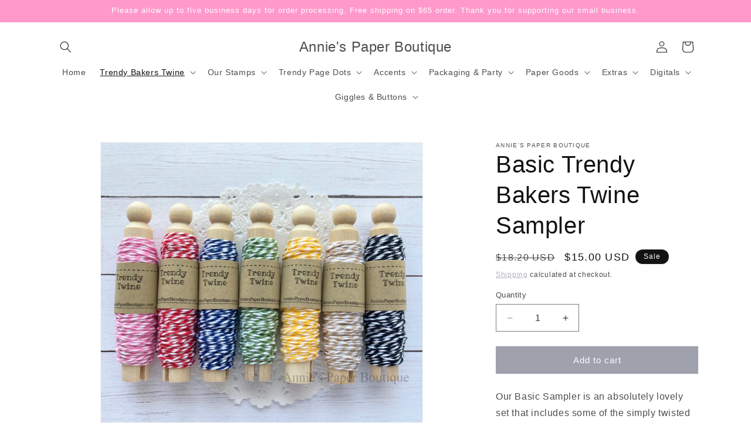

--- FILE ---
content_type: text/html; charset=utf-8
request_url: https://anniespaperboutique.com/collections/trendy-bakers-twine-samplers/products/basic-trendy-bakers-twine-sampler
body_size: 32559
content:
<!doctype html>
<html class="js" lang="en">
  <head>
    <meta charset="utf-8">
    <meta http-equiv="X-UA-Compatible" content="IE=edge">
    <meta name="viewport" content="width=device-width,initial-scale=1">
    <meta name="theme-color" content="">
    <link rel="canonical" href="https://anniespaperboutique.com/products/basic-trendy-bakers-twine-sampler"><link rel="icon" type="image/png" href="//anniespaperboutique.com/cdn/shop/files/A_2a899ce8-363f-48ed-b1c5-2c84e61b9bec.png?crop=center&height=32&v=1735846998&width=32"><title>
      Basic Trendy Bakers Twine Sampler - Crafting, Packaging, Decorating
 &ndash; Annie&#39;s Paper Boutique</title>

    
      <meta name="description" content="Our Basic Sampler is an absolutely lovely set that includes some of the simply twisted twines. There are so many delightful colors to mix and match - pink, red, navy, green, yellow, kraft, and black. Use our beautiful bakers twine to add a pop of color to your crafting, packaging, and decorating.">
    

    

<meta property="og:site_name" content="Annie&#39;s Paper Boutique">
<meta property="og:url" content="https://anniespaperboutique.com/products/basic-trendy-bakers-twine-sampler">
<meta property="og:title" content="Basic Trendy Bakers Twine Sampler - Crafting, Packaging, Decorating">
<meta property="og:type" content="product">
<meta property="og:description" content="Our Basic Sampler is an absolutely lovely set that includes some of the simply twisted twines. There are so many delightful colors to mix and match - pink, red, navy, green, yellow, kraft, and black. Use our beautiful bakers twine to add a pop of color to your crafting, packaging, and decorating."><meta property="og:image" content="http://anniespaperboutique.com/cdn/shop/files/Basic-trendy-bakers-twine-sampler-by-annies-paper-boutique-2.jpg?v=1686689470">
  <meta property="og:image:secure_url" content="https://anniespaperboutique.com/cdn/shop/files/Basic-trendy-bakers-twine-sampler-by-annies-paper-boutique-2.jpg?v=1686689470">
  <meta property="og:image:width" content="1200">
  <meta property="og:image:height" content="1200"><meta property="og:price:amount" content="15.00">
  <meta property="og:price:currency" content="USD"><meta name="twitter:card" content="summary_large_image">
<meta name="twitter:title" content="Basic Trendy Bakers Twine Sampler - Crafting, Packaging, Decorating">
<meta name="twitter:description" content="Our Basic Sampler is an absolutely lovely set that includes some of the simply twisted twines. There are so many delightful colors to mix and match - pink, red, navy, green, yellow, kraft, and black. Use our beautiful bakers twine to add a pop of color to your crafting, packaging, and decorating.">


    <script src="//anniespaperboutique.com/cdn/shop/t/5/assets/constants.js?v=132983761750457495441734891168" defer="defer"></script>
    <script src="//anniespaperboutique.com/cdn/shop/t/5/assets/pubsub.js?v=158357773527763999511734891170" defer="defer"></script>
    <script src="//anniespaperboutique.com/cdn/shop/t/5/assets/global.js?v=152862011079830610291734891168" defer="defer"></script>
    <script src="//anniespaperboutique.com/cdn/shop/t/5/assets/details-disclosure.js?v=13653116266235556501734891168" defer="defer"></script>
    <script src="//anniespaperboutique.com/cdn/shop/t/5/assets/details-modal.js?v=25581673532751508451734891168" defer="defer"></script>
    <script src="//anniespaperboutique.com/cdn/shop/t/5/assets/search-form.js?v=133129549252120666541734891170" defer="defer"></script><script src="//anniespaperboutique.com/cdn/shop/t/5/assets/animations.js?v=88693664871331136111734891167" defer="defer"></script><script>window.performance && window.performance.mark && window.performance.mark('shopify.content_for_header.start');</script><meta id="shopify-digital-wallet" name="shopify-digital-wallet" content="/18356391/digital_wallets/dialog">
<meta name="shopify-checkout-api-token" content="44c34fa728d31fa961117d565b377df9">
<link rel="alternate" type="application/json+oembed" href="https://anniespaperboutique.com/products/basic-trendy-bakers-twine-sampler.oembed">
<script async="async" src="/checkouts/internal/preloads.js?locale=en-US"></script>
<link rel="preconnect" href="https://shop.app" crossorigin="anonymous">
<script async="async" src="https://shop.app/checkouts/internal/preloads.js?locale=en-US&shop_id=18356391" crossorigin="anonymous"></script>
<script id="shopify-features" type="application/json">{"accessToken":"44c34fa728d31fa961117d565b377df9","betas":["rich-media-storefront-analytics"],"domain":"anniespaperboutique.com","predictiveSearch":true,"shopId":18356391,"locale":"en"}</script>
<script>var Shopify = Shopify || {};
Shopify.shop = "annies-paper-boutique.myshopify.com";
Shopify.locale = "en";
Shopify.currency = {"active":"USD","rate":"1.0"};
Shopify.country = "US";
Shopify.theme = {"name":"Dawn","id":145860460773,"schema_name":"Dawn","schema_version":"15.2.0","theme_store_id":887,"role":"main"};
Shopify.theme.handle = "null";
Shopify.theme.style = {"id":null,"handle":null};
Shopify.cdnHost = "anniespaperboutique.com/cdn";
Shopify.routes = Shopify.routes || {};
Shopify.routes.root = "/";</script>
<script type="module">!function(o){(o.Shopify=o.Shopify||{}).modules=!0}(window);</script>
<script>!function(o){function n(){var o=[];function n(){o.push(Array.prototype.slice.apply(arguments))}return n.q=o,n}var t=o.Shopify=o.Shopify||{};t.loadFeatures=n(),t.autoloadFeatures=n()}(window);</script>
<script>
  window.ShopifyPay = window.ShopifyPay || {};
  window.ShopifyPay.apiHost = "shop.app\/pay";
  window.ShopifyPay.redirectState = null;
</script>
<script id="shop-js-analytics" type="application/json">{"pageType":"product"}</script>
<script defer="defer" async type="module" src="//anniespaperboutique.com/cdn/shopifycloud/shop-js/modules/v2/client.init-shop-cart-sync_BApSsMSl.en.esm.js"></script>
<script defer="defer" async type="module" src="//anniespaperboutique.com/cdn/shopifycloud/shop-js/modules/v2/chunk.common_CBoos6YZ.esm.js"></script>
<script type="module">
  await import("//anniespaperboutique.com/cdn/shopifycloud/shop-js/modules/v2/client.init-shop-cart-sync_BApSsMSl.en.esm.js");
await import("//anniespaperboutique.com/cdn/shopifycloud/shop-js/modules/v2/chunk.common_CBoos6YZ.esm.js");

  window.Shopify.SignInWithShop?.initShopCartSync?.({"fedCMEnabled":true,"windoidEnabled":true});

</script>
<script>
  window.Shopify = window.Shopify || {};
  if (!window.Shopify.featureAssets) window.Shopify.featureAssets = {};
  window.Shopify.featureAssets['shop-js'] = {"shop-cart-sync":["modules/v2/client.shop-cart-sync_DJczDl9f.en.esm.js","modules/v2/chunk.common_CBoos6YZ.esm.js"],"init-fed-cm":["modules/v2/client.init-fed-cm_BzwGC0Wi.en.esm.js","modules/v2/chunk.common_CBoos6YZ.esm.js"],"init-windoid":["modules/v2/client.init-windoid_BS26ThXS.en.esm.js","modules/v2/chunk.common_CBoos6YZ.esm.js"],"shop-cash-offers":["modules/v2/client.shop-cash-offers_DthCPNIO.en.esm.js","modules/v2/chunk.common_CBoos6YZ.esm.js","modules/v2/chunk.modal_Bu1hFZFC.esm.js"],"shop-button":["modules/v2/client.shop-button_D_JX508o.en.esm.js","modules/v2/chunk.common_CBoos6YZ.esm.js"],"init-shop-email-lookup-coordinator":["modules/v2/client.init-shop-email-lookup-coordinator_DFwWcvrS.en.esm.js","modules/v2/chunk.common_CBoos6YZ.esm.js"],"shop-toast-manager":["modules/v2/client.shop-toast-manager_tEhgP2F9.en.esm.js","modules/v2/chunk.common_CBoos6YZ.esm.js"],"shop-login-button":["modules/v2/client.shop-login-button_DwLgFT0K.en.esm.js","modules/v2/chunk.common_CBoos6YZ.esm.js","modules/v2/chunk.modal_Bu1hFZFC.esm.js"],"avatar":["modules/v2/client.avatar_BTnouDA3.en.esm.js"],"init-shop-cart-sync":["modules/v2/client.init-shop-cart-sync_BApSsMSl.en.esm.js","modules/v2/chunk.common_CBoos6YZ.esm.js"],"pay-button":["modules/v2/client.pay-button_BuNmcIr_.en.esm.js","modules/v2/chunk.common_CBoos6YZ.esm.js"],"init-shop-for-new-customer-accounts":["modules/v2/client.init-shop-for-new-customer-accounts_DrjXSI53.en.esm.js","modules/v2/client.shop-login-button_DwLgFT0K.en.esm.js","modules/v2/chunk.common_CBoos6YZ.esm.js","modules/v2/chunk.modal_Bu1hFZFC.esm.js"],"init-customer-accounts-sign-up":["modules/v2/client.init-customer-accounts-sign-up_TlVCiykN.en.esm.js","modules/v2/client.shop-login-button_DwLgFT0K.en.esm.js","modules/v2/chunk.common_CBoos6YZ.esm.js","modules/v2/chunk.modal_Bu1hFZFC.esm.js"],"shop-follow-button":["modules/v2/client.shop-follow-button_C5D3XtBb.en.esm.js","modules/v2/chunk.common_CBoos6YZ.esm.js","modules/v2/chunk.modal_Bu1hFZFC.esm.js"],"checkout-modal":["modules/v2/client.checkout-modal_8TC_1FUY.en.esm.js","modules/v2/chunk.common_CBoos6YZ.esm.js","modules/v2/chunk.modal_Bu1hFZFC.esm.js"],"init-customer-accounts":["modules/v2/client.init-customer-accounts_C0Oh2ljF.en.esm.js","modules/v2/client.shop-login-button_DwLgFT0K.en.esm.js","modules/v2/chunk.common_CBoos6YZ.esm.js","modules/v2/chunk.modal_Bu1hFZFC.esm.js"],"lead-capture":["modules/v2/client.lead-capture_Cq0gfm7I.en.esm.js","modules/v2/chunk.common_CBoos6YZ.esm.js","modules/v2/chunk.modal_Bu1hFZFC.esm.js"],"shop-login":["modules/v2/client.shop-login_BmtnoEUo.en.esm.js","modules/v2/chunk.common_CBoos6YZ.esm.js","modules/v2/chunk.modal_Bu1hFZFC.esm.js"],"payment-terms":["modules/v2/client.payment-terms_BHOWV7U_.en.esm.js","modules/v2/chunk.common_CBoos6YZ.esm.js","modules/v2/chunk.modal_Bu1hFZFC.esm.js"]};
</script>
<script id="__st">var __st={"a":18356391,"offset":-21600,"reqid":"9f41d191-df43-40a1-9127-7bd61aa1f811-1768894598","pageurl":"anniespaperboutique.com\/collections\/trendy-bakers-twine-samplers\/products\/basic-trendy-bakers-twine-sampler","u":"9e3ce619da78","p":"product","rtyp":"product","rid":8298189357285};</script>
<script>window.ShopifyPaypalV4VisibilityTracking = true;</script>
<script id="captcha-bootstrap">!function(){'use strict';const t='contact',e='account',n='new_comment',o=[[t,t],['blogs',n],['comments',n],[t,'customer']],c=[[e,'customer_login'],[e,'guest_login'],[e,'recover_customer_password'],[e,'create_customer']],r=t=>t.map((([t,e])=>`form[action*='/${t}']:not([data-nocaptcha='true']) input[name='form_type'][value='${e}']`)).join(','),a=t=>()=>t?[...document.querySelectorAll(t)].map((t=>t.form)):[];function s(){const t=[...o],e=r(t);return a(e)}const i='password',u='form_key',d=['recaptcha-v3-token','g-recaptcha-response','h-captcha-response',i],f=()=>{try{return window.sessionStorage}catch{return}},m='__shopify_v',_=t=>t.elements[u];function p(t,e,n=!1){try{const o=window.sessionStorage,c=JSON.parse(o.getItem(e)),{data:r}=function(t){const{data:e,action:n}=t;return t[m]||n?{data:e,action:n}:{data:t,action:n}}(c);for(const[e,n]of Object.entries(r))t.elements[e]&&(t.elements[e].value=n);n&&o.removeItem(e)}catch(o){console.error('form repopulation failed',{error:o})}}const l='form_type',E='cptcha';function T(t){t.dataset[E]=!0}const w=window,h=w.document,L='Shopify',v='ce_forms',y='captcha';let A=!1;((t,e)=>{const n=(g='f06e6c50-85a8-45c8-87d0-21a2b65856fe',I='https://cdn.shopify.com/shopifycloud/storefront-forms-hcaptcha/ce_storefront_forms_captcha_hcaptcha.v1.5.2.iife.js',D={infoText:'Protected by hCaptcha',privacyText:'Privacy',termsText:'Terms'},(t,e,n)=>{const o=w[L][v],c=o.bindForm;if(c)return c(t,g,e,D).then(n);var r;o.q.push([[t,g,e,D],n]),r=I,A||(h.body.append(Object.assign(h.createElement('script'),{id:'captcha-provider',async:!0,src:r})),A=!0)});var g,I,D;w[L]=w[L]||{},w[L][v]=w[L][v]||{},w[L][v].q=[],w[L][y]=w[L][y]||{},w[L][y].protect=function(t,e){n(t,void 0,e),T(t)},Object.freeze(w[L][y]),function(t,e,n,w,h,L){const[v,y,A,g]=function(t,e,n){const i=e?o:[],u=t?c:[],d=[...i,...u],f=r(d),m=r(i),_=r(d.filter((([t,e])=>n.includes(e))));return[a(f),a(m),a(_),s()]}(w,h,L),I=t=>{const e=t.target;return e instanceof HTMLFormElement?e:e&&e.form},D=t=>v().includes(t);t.addEventListener('submit',(t=>{const e=I(t);if(!e)return;const n=D(e)&&!e.dataset.hcaptchaBound&&!e.dataset.recaptchaBound,o=_(e),c=g().includes(e)&&(!o||!o.value);(n||c)&&t.preventDefault(),c&&!n&&(function(t){try{if(!f())return;!function(t){const e=f();if(!e)return;const n=_(t);if(!n)return;const o=n.value;o&&e.removeItem(o)}(t);const e=Array.from(Array(32),(()=>Math.random().toString(36)[2])).join('');!function(t,e){_(t)||t.append(Object.assign(document.createElement('input'),{type:'hidden',name:u})),t.elements[u].value=e}(t,e),function(t,e){const n=f();if(!n)return;const o=[...t.querySelectorAll(`input[type='${i}']`)].map((({name:t})=>t)),c=[...d,...o],r={};for(const[a,s]of new FormData(t).entries())c.includes(a)||(r[a]=s);n.setItem(e,JSON.stringify({[m]:1,action:t.action,data:r}))}(t,e)}catch(e){console.error('failed to persist form',e)}}(e),e.submit())}));const S=(t,e)=>{t&&!t.dataset[E]&&(n(t,e.some((e=>e===t))),T(t))};for(const o of['focusin','change'])t.addEventListener(o,(t=>{const e=I(t);D(e)&&S(e,y())}));const B=e.get('form_key'),M=e.get(l),P=B&&M;t.addEventListener('DOMContentLoaded',(()=>{const t=y();if(P)for(const e of t)e.elements[l].value===M&&p(e,B);[...new Set([...A(),...v().filter((t=>'true'===t.dataset.shopifyCaptcha))])].forEach((e=>S(e,t)))}))}(h,new URLSearchParams(w.location.search),n,t,e,['guest_login'])})(!0,!0)}();</script>
<script integrity="sha256-4kQ18oKyAcykRKYeNunJcIwy7WH5gtpwJnB7kiuLZ1E=" data-source-attribution="shopify.loadfeatures" defer="defer" src="//anniespaperboutique.com/cdn/shopifycloud/storefront/assets/storefront/load_feature-a0a9edcb.js" crossorigin="anonymous"></script>
<script crossorigin="anonymous" defer="defer" src="//anniespaperboutique.com/cdn/shopifycloud/storefront/assets/shopify_pay/storefront-65b4c6d7.js?v=20250812"></script>
<script data-source-attribution="shopify.dynamic_checkout.dynamic.init">var Shopify=Shopify||{};Shopify.PaymentButton=Shopify.PaymentButton||{isStorefrontPortableWallets:!0,init:function(){window.Shopify.PaymentButton.init=function(){};var t=document.createElement("script");t.src="https://anniespaperboutique.com/cdn/shopifycloud/portable-wallets/latest/portable-wallets.en.js",t.type="module",document.head.appendChild(t)}};
</script>
<script data-source-attribution="shopify.dynamic_checkout.buyer_consent">
  function portableWalletsHideBuyerConsent(e){var t=document.getElementById("shopify-buyer-consent"),n=document.getElementById("shopify-subscription-policy-button");t&&n&&(t.classList.add("hidden"),t.setAttribute("aria-hidden","true"),n.removeEventListener("click",e))}function portableWalletsShowBuyerConsent(e){var t=document.getElementById("shopify-buyer-consent"),n=document.getElementById("shopify-subscription-policy-button");t&&n&&(t.classList.remove("hidden"),t.removeAttribute("aria-hidden"),n.addEventListener("click",e))}window.Shopify?.PaymentButton&&(window.Shopify.PaymentButton.hideBuyerConsent=portableWalletsHideBuyerConsent,window.Shopify.PaymentButton.showBuyerConsent=portableWalletsShowBuyerConsent);
</script>
<script data-source-attribution="shopify.dynamic_checkout.cart.bootstrap">document.addEventListener("DOMContentLoaded",(function(){function t(){return document.querySelector("shopify-accelerated-checkout-cart, shopify-accelerated-checkout")}if(t())Shopify.PaymentButton.init();else{new MutationObserver((function(e,n){t()&&(Shopify.PaymentButton.init(),n.disconnect())})).observe(document.body,{childList:!0,subtree:!0})}}));
</script>
<link id="shopify-accelerated-checkout-styles" rel="stylesheet" media="screen" href="https://anniespaperboutique.com/cdn/shopifycloud/portable-wallets/latest/accelerated-checkout-backwards-compat.css" crossorigin="anonymous">
<style id="shopify-accelerated-checkout-cart">
        #shopify-buyer-consent {
  margin-top: 1em;
  display: inline-block;
  width: 100%;
}

#shopify-buyer-consent.hidden {
  display: none;
}

#shopify-subscription-policy-button {
  background: none;
  border: none;
  padding: 0;
  text-decoration: underline;
  font-size: inherit;
  cursor: pointer;
}

#shopify-subscription-policy-button::before {
  box-shadow: none;
}

      </style>
<script id="sections-script" data-sections="header" defer="defer" src="//anniespaperboutique.com/cdn/shop/t/5/compiled_assets/scripts.js?v=815"></script>
<script>window.performance && window.performance.mark && window.performance.mark('shopify.content_for_header.end');</script>


    <style data-shopify>
      
      
      
      
      

      
        :root,
        .color-scheme-1 {
          --color-background: 255,255,255;
        
          --gradient-background: #ffffff;
        

        

        --color-foreground: 18,18,18;
        --color-background-contrast: 191,191,191;
        --color-shadow: 18,18,18;
        --color-button: 159,162,173;
        --color-button-text: 255,255,255;
        --color-secondary-button: 255,255,255;
        --color-secondary-button-text: 159,162,173;
        --color-link: 159,162,173;
        --color-badge-foreground: 18,18,18;
        --color-badge-background: 255,255,255;
        --color-badge-border: 18,18,18;
        --payment-terms-background-color: rgb(255 255 255);
      }
      
        
        .color-scheme-2 {
          --color-background: 243,243,243;
        
          --gradient-background: #f3f3f3;
        

        

        --color-foreground: 18,18,18;
        --color-background-contrast: 179,179,179;
        --color-shadow: 18,18,18;
        --color-button: 18,18,18;
        --color-button-text: 243,243,243;
        --color-secondary-button: 243,243,243;
        --color-secondary-button-text: 18,18,18;
        --color-link: 18,18,18;
        --color-badge-foreground: 18,18,18;
        --color-badge-background: 243,243,243;
        --color-badge-border: 18,18,18;
        --payment-terms-background-color: rgb(243 243 243);
      }
      
        
        .color-scheme-3 {
          --color-background: 255,153,204;
        
          --gradient-background: #ff99cc;
        

        

        --color-foreground: 255,255,255;
        --color-background-contrast: 255,26,140;
        --color-shadow: 18,18,18;
        --color-button: 255,255,255;
        --color-button-text: 0,0,0;
        --color-secondary-button: 255,153,204;
        --color-secondary-button-text: 255,255,255;
        --color-link: 255,255,255;
        --color-badge-foreground: 255,255,255;
        --color-badge-background: 255,153,204;
        --color-badge-border: 255,255,255;
        --payment-terms-background-color: rgb(255 153 204);
      }
      
        
        .color-scheme-4 {
          --color-background: 18,18,18;
        
          --gradient-background: #121212;
        

        

        --color-foreground: 255,255,255;
        --color-background-contrast: 146,146,146;
        --color-shadow: 18,18,18;
        --color-button: 255,255,255;
        --color-button-text: 18,18,18;
        --color-secondary-button: 18,18,18;
        --color-secondary-button-text: 255,255,255;
        --color-link: 255,255,255;
        --color-badge-foreground: 255,255,255;
        --color-badge-background: 18,18,18;
        --color-badge-border: 255,255,255;
        --payment-terms-background-color: rgb(18 18 18);
      }
      
        
        .color-scheme-5 {
          --color-background: 51,79,180;
        
          --gradient-background: #334fb4;
        

        

        --color-foreground: 255,255,255;
        --color-background-contrast: 23,35,81;
        --color-shadow: 18,18,18;
        --color-button: 255,255,255;
        --color-button-text: 51,79,180;
        --color-secondary-button: 51,79,180;
        --color-secondary-button-text: 255,255,255;
        --color-link: 255,255,255;
        --color-badge-foreground: 255,255,255;
        --color-badge-background: 51,79,180;
        --color-badge-border: 255,255,255;
        --payment-terms-background-color: rgb(51 79 180);
      }
      

      body, .color-scheme-1, .color-scheme-2, .color-scheme-3, .color-scheme-4, .color-scheme-5 {
        color: rgba(var(--color-foreground), 0.75);
        background-color: rgb(var(--color-background));
      }

      :root {
        --font-body-family: "system_ui", -apple-system, 'Segoe UI', Roboto, 'Helvetica Neue', 'Noto Sans', 'Liberation Sans', Arial, sans-serif, 'Apple Color Emoji', 'Segoe UI Emoji', 'Segoe UI Symbol', 'Noto Color Emoji';
        --font-body-style: normal;
        --font-body-weight: 400;
        --font-body-weight-bold: 700;

        --font-heading-family: "system_ui", -apple-system, 'Segoe UI', Roboto, 'Helvetica Neue', 'Noto Sans', 'Liberation Sans', Arial, sans-serif, 'Apple Color Emoji', 'Segoe UI Emoji', 'Segoe UI Symbol', 'Noto Color Emoji';
        --font-heading-style: normal;
        --font-heading-weight: 400;

        --font-body-scale: 1.0;
        --font-heading-scale: 1.0;

        --media-padding: px;
        --media-border-opacity: 0.05;
        --media-border-width: 1px;
        --media-radius: 0px;
        --media-shadow-opacity: 0.0;
        --media-shadow-horizontal-offset: 0px;
        --media-shadow-vertical-offset: 4px;
        --media-shadow-blur-radius: 5px;
        --media-shadow-visible: 0;

        --page-width: 120rem;
        --page-width-margin: 0rem;

        --product-card-image-padding: 0.0rem;
        --product-card-corner-radius: 0.0rem;
        --product-card-text-alignment: left;
        --product-card-border-width: 0.0rem;
        --product-card-border-opacity: 0.1;
        --product-card-shadow-opacity: 0.0;
        --product-card-shadow-visible: 0;
        --product-card-shadow-horizontal-offset: 0.0rem;
        --product-card-shadow-vertical-offset: 0.4rem;
        --product-card-shadow-blur-radius: 0.5rem;

        --collection-card-image-padding: 0.0rem;
        --collection-card-corner-radius: 0.0rem;
        --collection-card-text-alignment: left;
        --collection-card-border-width: 0.0rem;
        --collection-card-border-opacity: 0.1;
        --collection-card-shadow-opacity: 0.0;
        --collection-card-shadow-visible: 0;
        --collection-card-shadow-horizontal-offset: 0.0rem;
        --collection-card-shadow-vertical-offset: 0.4rem;
        --collection-card-shadow-blur-radius: 0.5rem;

        --blog-card-image-padding: 0.0rem;
        --blog-card-corner-radius: 0.0rem;
        --blog-card-text-alignment: left;
        --blog-card-border-width: 0.0rem;
        --blog-card-border-opacity: 0.1;
        --blog-card-shadow-opacity: 0.0;
        --blog-card-shadow-visible: 0;
        --blog-card-shadow-horizontal-offset: 0.0rem;
        --blog-card-shadow-vertical-offset: 0.4rem;
        --blog-card-shadow-blur-radius: 0.5rem;

        --badge-corner-radius: 4.0rem;

        --popup-border-width: 1px;
        --popup-border-opacity: 0.1;
        --popup-corner-radius: 0px;
        --popup-shadow-opacity: 0.05;
        --popup-shadow-horizontal-offset: 0px;
        --popup-shadow-vertical-offset: 4px;
        --popup-shadow-blur-radius: 5px;

        --drawer-border-width: 1px;
        --drawer-border-opacity: 0.1;
        --drawer-shadow-opacity: 0.0;
        --drawer-shadow-horizontal-offset: 0px;
        --drawer-shadow-vertical-offset: 4px;
        --drawer-shadow-blur-radius: 5px;

        --spacing-sections-desktop: 0px;
        --spacing-sections-mobile: 0px;

        --grid-desktop-vertical-spacing: 8px;
        --grid-desktop-horizontal-spacing: 8px;
        --grid-mobile-vertical-spacing: 4px;
        --grid-mobile-horizontal-spacing: 4px;

        --text-boxes-border-opacity: 0.1;
        --text-boxes-border-width: 0px;
        --text-boxes-radius: 0px;
        --text-boxes-shadow-opacity: 0.0;
        --text-boxes-shadow-visible: 0;
        --text-boxes-shadow-horizontal-offset: 0px;
        --text-boxes-shadow-vertical-offset: 4px;
        --text-boxes-shadow-blur-radius: 5px;

        --buttons-radius: 0px;
        --buttons-radius-outset: 0px;
        --buttons-border-width: 1px;
        --buttons-border-opacity: 1.0;
        --buttons-shadow-opacity: 0.0;
        --buttons-shadow-visible: 0;
        --buttons-shadow-horizontal-offset: 0px;
        --buttons-shadow-vertical-offset: 4px;
        --buttons-shadow-blur-radius: 5px;
        --buttons-border-offset: 0px;

        --inputs-radius: 0px;
        --inputs-border-width: 1px;
        --inputs-border-opacity: 0.55;
        --inputs-shadow-opacity: 0.0;
        --inputs-shadow-horizontal-offset: 0px;
        --inputs-margin-offset: 0px;
        --inputs-shadow-vertical-offset: 4px;
        --inputs-shadow-blur-radius: 5px;
        --inputs-radius-outset: 0px;

        --variant-pills-radius: 40px;
        --variant-pills-border-width: 1px;
        --variant-pills-border-opacity: 0.55;
        --variant-pills-shadow-opacity: 0.0;
        --variant-pills-shadow-horizontal-offset: 0px;
        --variant-pills-shadow-vertical-offset: 4px;
        --variant-pills-shadow-blur-radius: 5px;
      }

      *,
      *::before,
      *::after {
        box-sizing: inherit;
      }

      html {
        box-sizing: border-box;
        font-size: calc(var(--font-body-scale) * 62.5%);
        height: 100%;
      }

      body {
        display: grid;
        grid-template-rows: auto auto 1fr auto;
        grid-template-columns: 100%;
        min-height: 100%;
        margin: 0;
        font-size: 1.5rem;
        letter-spacing: 0.06rem;
        line-height: calc(1 + 0.8 / var(--font-body-scale));
        font-family: var(--font-body-family);
        font-style: var(--font-body-style);
        font-weight: var(--font-body-weight);
      }

      @media screen and (min-width: 750px) {
        body {
          font-size: 1.6rem;
        }
      }
    </style>

    <link href="//anniespaperboutique.com/cdn/shop/t/5/assets/base.css?v=159841507637079171801734891167" rel="stylesheet" type="text/css" media="all" />
    <link rel="stylesheet" href="//anniespaperboutique.com/cdn/shop/t/5/assets/component-cart-items.css?v=123238115697927560811734891168" media="print" onload="this.media='all'"><link
        rel="stylesheet"
        href="//anniespaperboutique.com/cdn/shop/t/5/assets/component-predictive-search.css?v=118923337488134913561734891168"
        media="print"
        onload="this.media='all'"
      ><script>
      if (Shopify.designMode) {
        document.documentElement.classList.add('shopify-design-mode');
      }
    </script>
  <link href="https://monorail-edge.shopifysvc.com" rel="dns-prefetch">
<script>(function(){if ("sendBeacon" in navigator && "performance" in window) {try {var session_token_from_headers = performance.getEntriesByType('navigation')[0].serverTiming.find(x => x.name == '_s').description;} catch {var session_token_from_headers = undefined;}var session_cookie_matches = document.cookie.match(/_shopify_s=([^;]*)/);var session_token_from_cookie = session_cookie_matches && session_cookie_matches.length === 2 ? session_cookie_matches[1] : "";var session_token = session_token_from_headers || session_token_from_cookie || "";function handle_abandonment_event(e) {var entries = performance.getEntries().filter(function(entry) {return /monorail-edge.shopifysvc.com/.test(entry.name);});if (!window.abandonment_tracked && entries.length === 0) {window.abandonment_tracked = true;var currentMs = Date.now();var navigation_start = performance.timing.navigationStart;var payload = {shop_id: 18356391,url: window.location.href,navigation_start,duration: currentMs - navigation_start,session_token,page_type: "product"};window.navigator.sendBeacon("https://monorail-edge.shopifysvc.com/v1/produce", JSON.stringify({schema_id: "online_store_buyer_site_abandonment/1.1",payload: payload,metadata: {event_created_at_ms: currentMs,event_sent_at_ms: currentMs}}));}}window.addEventListener('pagehide', handle_abandonment_event);}}());</script>
<script id="web-pixels-manager-setup">(function e(e,d,r,n,o){if(void 0===o&&(o={}),!Boolean(null===(a=null===(i=window.Shopify)||void 0===i?void 0:i.analytics)||void 0===a?void 0:a.replayQueue)){var i,a;window.Shopify=window.Shopify||{};var t=window.Shopify;t.analytics=t.analytics||{};var s=t.analytics;s.replayQueue=[],s.publish=function(e,d,r){return s.replayQueue.push([e,d,r]),!0};try{self.performance.mark("wpm:start")}catch(e){}var l=function(){var e={modern:/Edge?\/(1{2}[4-9]|1[2-9]\d|[2-9]\d{2}|\d{4,})\.\d+(\.\d+|)|Firefox\/(1{2}[4-9]|1[2-9]\d|[2-9]\d{2}|\d{4,})\.\d+(\.\d+|)|Chrom(ium|e)\/(9{2}|\d{3,})\.\d+(\.\d+|)|(Maci|X1{2}).+ Version\/(15\.\d+|(1[6-9]|[2-9]\d|\d{3,})\.\d+)([,.]\d+|)( \(\w+\)|)( Mobile\/\w+|) Safari\/|Chrome.+OPR\/(9{2}|\d{3,})\.\d+\.\d+|(CPU[ +]OS|iPhone[ +]OS|CPU[ +]iPhone|CPU IPhone OS|CPU iPad OS)[ +]+(15[._]\d+|(1[6-9]|[2-9]\d|\d{3,})[._]\d+)([._]\d+|)|Android:?[ /-](13[3-9]|1[4-9]\d|[2-9]\d{2}|\d{4,})(\.\d+|)(\.\d+|)|Android.+Firefox\/(13[5-9]|1[4-9]\d|[2-9]\d{2}|\d{4,})\.\d+(\.\d+|)|Android.+Chrom(ium|e)\/(13[3-9]|1[4-9]\d|[2-9]\d{2}|\d{4,})\.\d+(\.\d+|)|SamsungBrowser\/([2-9]\d|\d{3,})\.\d+/,legacy:/Edge?\/(1[6-9]|[2-9]\d|\d{3,})\.\d+(\.\d+|)|Firefox\/(5[4-9]|[6-9]\d|\d{3,})\.\d+(\.\d+|)|Chrom(ium|e)\/(5[1-9]|[6-9]\d|\d{3,})\.\d+(\.\d+|)([\d.]+$|.*Safari\/(?![\d.]+ Edge\/[\d.]+$))|(Maci|X1{2}).+ Version\/(10\.\d+|(1[1-9]|[2-9]\d|\d{3,})\.\d+)([,.]\d+|)( \(\w+\)|)( Mobile\/\w+|) Safari\/|Chrome.+OPR\/(3[89]|[4-9]\d|\d{3,})\.\d+\.\d+|(CPU[ +]OS|iPhone[ +]OS|CPU[ +]iPhone|CPU IPhone OS|CPU iPad OS)[ +]+(10[._]\d+|(1[1-9]|[2-9]\d|\d{3,})[._]\d+)([._]\d+|)|Android:?[ /-](13[3-9]|1[4-9]\d|[2-9]\d{2}|\d{4,})(\.\d+|)(\.\d+|)|Mobile Safari.+OPR\/([89]\d|\d{3,})\.\d+\.\d+|Android.+Firefox\/(13[5-9]|1[4-9]\d|[2-9]\d{2}|\d{4,})\.\d+(\.\d+|)|Android.+Chrom(ium|e)\/(13[3-9]|1[4-9]\d|[2-9]\d{2}|\d{4,})\.\d+(\.\d+|)|Android.+(UC? ?Browser|UCWEB|U3)[ /]?(15\.([5-9]|\d{2,})|(1[6-9]|[2-9]\d|\d{3,})\.\d+)\.\d+|SamsungBrowser\/(5\.\d+|([6-9]|\d{2,})\.\d+)|Android.+MQ{2}Browser\/(14(\.(9|\d{2,})|)|(1[5-9]|[2-9]\d|\d{3,})(\.\d+|))(\.\d+|)|K[Aa][Ii]OS\/(3\.\d+|([4-9]|\d{2,})\.\d+)(\.\d+|)/},d=e.modern,r=e.legacy,n=navigator.userAgent;return n.match(d)?"modern":n.match(r)?"legacy":"unknown"}(),u="modern"===l?"modern":"legacy",c=(null!=n?n:{modern:"",legacy:""})[u],f=function(e){return[e.baseUrl,"/wpm","/b",e.hashVersion,"modern"===e.buildTarget?"m":"l",".js"].join("")}({baseUrl:d,hashVersion:r,buildTarget:u}),m=function(e){var d=e.version,r=e.bundleTarget,n=e.surface,o=e.pageUrl,i=e.monorailEndpoint;return{emit:function(e){var a=e.status,t=e.errorMsg,s=(new Date).getTime(),l=JSON.stringify({metadata:{event_sent_at_ms:s},events:[{schema_id:"web_pixels_manager_load/3.1",payload:{version:d,bundle_target:r,page_url:o,status:a,surface:n,error_msg:t},metadata:{event_created_at_ms:s}}]});if(!i)return console&&console.warn&&console.warn("[Web Pixels Manager] No Monorail endpoint provided, skipping logging."),!1;try{return self.navigator.sendBeacon.bind(self.navigator)(i,l)}catch(e){}var u=new XMLHttpRequest;try{return u.open("POST",i,!0),u.setRequestHeader("Content-Type","text/plain"),u.send(l),!0}catch(e){return console&&console.warn&&console.warn("[Web Pixels Manager] Got an unhandled error while logging to Monorail."),!1}}}}({version:r,bundleTarget:l,surface:e.surface,pageUrl:self.location.href,monorailEndpoint:e.monorailEndpoint});try{o.browserTarget=l,function(e){var d=e.src,r=e.async,n=void 0===r||r,o=e.onload,i=e.onerror,a=e.sri,t=e.scriptDataAttributes,s=void 0===t?{}:t,l=document.createElement("script"),u=document.querySelector("head"),c=document.querySelector("body");if(l.async=n,l.src=d,a&&(l.integrity=a,l.crossOrigin="anonymous"),s)for(var f in s)if(Object.prototype.hasOwnProperty.call(s,f))try{l.dataset[f]=s[f]}catch(e){}if(o&&l.addEventListener("load",o),i&&l.addEventListener("error",i),u)u.appendChild(l);else{if(!c)throw new Error("Did not find a head or body element to append the script");c.appendChild(l)}}({src:f,async:!0,onload:function(){if(!function(){var e,d;return Boolean(null===(d=null===(e=window.Shopify)||void 0===e?void 0:e.analytics)||void 0===d?void 0:d.initialized)}()){var d=window.webPixelsManager.init(e)||void 0;if(d){var r=window.Shopify.analytics;r.replayQueue.forEach((function(e){var r=e[0],n=e[1],o=e[2];d.publishCustomEvent(r,n,o)})),r.replayQueue=[],r.publish=d.publishCustomEvent,r.visitor=d.visitor,r.initialized=!0}}},onerror:function(){return m.emit({status:"failed",errorMsg:"".concat(f," has failed to load")})},sri:function(e){var d=/^sha384-[A-Za-z0-9+/=]+$/;return"string"==typeof e&&d.test(e)}(c)?c:"",scriptDataAttributes:o}),m.emit({status:"loading"})}catch(e){m.emit({status:"failed",errorMsg:(null==e?void 0:e.message)||"Unknown error"})}}})({shopId: 18356391,storefrontBaseUrl: "https://anniespaperboutique.com",extensionsBaseUrl: "https://extensions.shopifycdn.com/cdn/shopifycloud/web-pixels-manager",monorailEndpoint: "https://monorail-edge.shopifysvc.com/unstable/produce_batch",surface: "storefront-renderer",enabledBetaFlags: ["2dca8a86"],webPixelsConfigList: [{"id":"415334629","configuration":"{\"config\":\"{\\\"pixel_id\\\":\\\"G-1Y0LFQ8VP9\\\",\\\"gtag_events\\\":[{\\\"type\\\":\\\"purchase\\\",\\\"action_label\\\":\\\"G-1Y0LFQ8VP9\\\"},{\\\"type\\\":\\\"page_view\\\",\\\"action_label\\\":\\\"G-1Y0LFQ8VP9\\\"},{\\\"type\\\":\\\"view_item\\\",\\\"action_label\\\":\\\"G-1Y0LFQ8VP9\\\"},{\\\"type\\\":\\\"search\\\",\\\"action_label\\\":\\\"G-1Y0LFQ8VP9\\\"},{\\\"type\\\":\\\"add_to_cart\\\",\\\"action_label\\\":\\\"G-1Y0LFQ8VP9\\\"},{\\\"type\\\":\\\"begin_checkout\\\",\\\"action_label\\\":\\\"G-1Y0LFQ8VP9\\\"},{\\\"type\\\":\\\"add_payment_info\\\",\\\"action_label\\\":\\\"G-1Y0LFQ8VP9\\\"}],\\\"enable_monitoring_mode\\\":false}\"}","eventPayloadVersion":"v1","runtimeContext":"OPEN","scriptVersion":"b2a88bafab3e21179ed38636efcd8a93","type":"APP","apiClientId":1780363,"privacyPurposes":[],"dataSharingAdjustments":{"protectedCustomerApprovalScopes":["read_customer_address","read_customer_email","read_customer_name","read_customer_personal_data","read_customer_phone"]}},{"id":"55083237","eventPayloadVersion":"v1","runtimeContext":"LAX","scriptVersion":"1","type":"CUSTOM","privacyPurposes":["MARKETING"],"name":"Meta pixel (migrated)"},{"id":"shopify-app-pixel","configuration":"{}","eventPayloadVersion":"v1","runtimeContext":"STRICT","scriptVersion":"0450","apiClientId":"shopify-pixel","type":"APP","privacyPurposes":["ANALYTICS","MARKETING"]},{"id":"shopify-custom-pixel","eventPayloadVersion":"v1","runtimeContext":"LAX","scriptVersion":"0450","apiClientId":"shopify-pixel","type":"CUSTOM","privacyPurposes":["ANALYTICS","MARKETING"]}],isMerchantRequest: false,initData: {"shop":{"name":"Annie's Paper Boutique","paymentSettings":{"currencyCode":"USD"},"myshopifyDomain":"annies-paper-boutique.myshopify.com","countryCode":"US","storefrontUrl":"https:\/\/anniespaperboutique.com"},"customer":null,"cart":null,"checkout":null,"productVariants":[{"price":{"amount":15.0,"currencyCode":"USD"},"product":{"title":"Basic Trendy Bakers Twine Sampler","vendor":"Annie's Paper Boutique","id":"8298189357285","untranslatedTitle":"Basic Trendy Bakers Twine Sampler","url":"\/products\/basic-trendy-bakers-twine-sampler","type":"Trendy Bakers Twine Samplers"},"id":"44105858941157","image":{"src":"\/\/anniespaperboutique.com\/cdn\/shop\/files\/Basic-trendy-bakers-twine-sampler-by-annies-paper-boutique-2.jpg?v=1686689470"},"sku":"TTS-162","title":"Default Title","untranslatedTitle":"Default Title"}],"purchasingCompany":null},},"https://anniespaperboutique.com/cdn","fcfee988w5aeb613cpc8e4bc33m6693e112",{"modern":"","legacy":""},{"shopId":"18356391","storefrontBaseUrl":"https:\/\/anniespaperboutique.com","extensionBaseUrl":"https:\/\/extensions.shopifycdn.com\/cdn\/shopifycloud\/web-pixels-manager","surface":"storefront-renderer","enabledBetaFlags":"[\"2dca8a86\"]","isMerchantRequest":"false","hashVersion":"fcfee988w5aeb613cpc8e4bc33m6693e112","publish":"custom","events":"[[\"page_viewed\",{}],[\"product_viewed\",{\"productVariant\":{\"price\":{\"amount\":15.0,\"currencyCode\":\"USD\"},\"product\":{\"title\":\"Basic Trendy Bakers Twine Sampler\",\"vendor\":\"Annie's Paper Boutique\",\"id\":\"8298189357285\",\"untranslatedTitle\":\"Basic Trendy Bakers Twine Sampler\",\"url\":\"\/products\/basic-trendy-bakers-twine-sampler\",\"type\":\"Trendy Bakers Twine Samplers\"},\"id\":\"44105858941157\",\"image\":{\"src\":\"\/\/anniespaperboutique.com\/cdn\/shop\/files\/Basic-trendy-bakers-twine-sampler-by-annies-paper-boutique-2.jpg?v=1686689470\"},\"sku\":\"TTS-162\",\"title\":\"Default Title\",\"untranslatedTitle\":\"Default Title\"}}]]"});</script><script>
  window.ShopifyAnalytics = window.ShopifyAnalytics || {};
  window.ShopifyAnalytics.meta = window.ShopifyAnalytics.meta || {};
  window.ShopifyAnalytics.meta.currency = 'USD';
  var meta = {"product":{"id":8298189357285,"gid":"gid:\/\/shopify\/Product\/8298189357285","vendor":"Annie's Paper Boutique","type":"Trendy Bakers Twine Samplers","handle":"basic-trendy-bakers-twine-sampler","variants":[{"id":44105858941157,"price":1500,"name":"Basic Trendy Bakers Twine Sampler","public_title":null,"sku":"TTS-162"}],"remote":false},"page":{"pageType":"product","resourceType":"product","resourceId":8298189357285,"requestId":"9f41d191-df43-40a1-9127-7bd61aa1f811-1768894598"}};
  for (var attr in meta) {
    window.ShopifyAnalytics.meta[attr] = meta[attr];
  }
</script>
<script class="analytics">
  (function () {
    var customDocumentWrite = function(content) {
      var jquery = null;

      if (window.jQuery) {
        jquery = window.jQuery;
      } else if (window.Checkout && window.Checkout.$) {
        jquery = window.Checkout.$;
      }

      if (jquery) {
        jquery('body').append(content);
      }
    };

    var hasLoggedConversion = function(token) {
      if (token) {
        return document.cookie.indexOf('loggedConversion=' + token) !== -1;
      }
      return false;
    }

    var setCookieIfConversion = function(token) {
      if (token) {
        var twoMonthsFromNow = new Date(Date.now());
        twoMonthsFromNow.setMonth(twoMonthsFromNow.getMonth() + 2);

        document.cookie = 'loggedConversion=' + token + '; expires=' + twoMonthsFromNow;
      }
    }

    var trekkie = window.ShopifyAnalytics.lib = window.trekkie = window.trekkie || [];
    if (trekkie.integrations) {
      return;
    }
    trekkie.methods = [
      'identify',
      'page',
      'ready',
      'track',
      'trackForm',
      'trackLink'
    ];
    trekkie.factory = function(method) {
      return function() {
        var args = Array.prototype.slice.call(arguments);
        args.unshift(method);
        trekkie.push(args);
        return trekkie;
      };
    };
    for (var i = 0; i < trekkie.methods.length; i++) {
      var key = trekkie.methods[i];
      trekkie[key] = trekkie.factory(key);
    }
    trekkie.load = function(config) {
      trekkie.config = config || {};
      trekkie.config.initialDocumentCookie = document.cookie;
      var first = document.getElementsByTagName('script')[0];
      var script = document.createElement('script');
      script.type = 'text/javascript';
      script.onerror = function(e) {
        var scriptFallback = document.createElement('script');
        scriptFallback.type = 'text/javascript';
        scriptFallback.onerror = function(error) {
                var Monorail = {
      produce: function produce(monorailDomain, schemaId, payload) {
        var currentMs = new Date().getTime();
        var event = {
          schema_id: schemaId,
          payload: payload,
          metadata: {
            event_created_at_ms: currentMs,
            event_sent_at_ms: currentMs
          }
        };
        return Monorail.sendRequest("https://" + monorailDomain + "/v1/produce", JSON.stringify(event));
      },
      sendRequest: function sendRequest(endpointUrl, payload) {
        // Try the sendBeacon API
        if (window && window.navigator && typeof window.navigator.sendBeacon === 'function' && typeof window.Blob === 'function' && !Monorail.isIos12()) {
          var blobData = new window.Blob([payload], {
            type: 'text/plain'
          });

          if (window.navigator.sendBeacon(endpointUrl, blobData)) {
            return true;
          } // sendBeacon was not successful

        } // XHR beacon

        var xhr = new XMLHttpRequest();

        try {
          xhr.open('POST', endpointUrl);
          xhr.setRequestHeader('Content-Type', 'text/plain');
          xhr.send(payload);
        } catch (e) {
          console.log(e);
        }

        return false;
      },
      isIos12: function isIos12() {
        return window.navigator.userAgent.lastIndexOf('iPhone; CPU iPhone OS 12_') !== -1 || window.navigator.userAgent.lastIndexOf('iPad; CPU OS 12_') !== -1;
      }
    };
    Monorail.produce('monorail-edge.shopifysvc.com',
      'trekkie_storefront_load_errors/1.1',
      {shop_id: 18356391,
      theme_id: 145860460773,
      app_name: "storefront",
      context_url: window.location.href,
      source_url: "//anniespaperboutique.com/cdn/s/trekkie.storefront.cd680fe47e6c39ca5d5df5f0a32d569bc48c0f27.min.js"});

        };
        scriptFallback.async = true;
        scriptFallback.src = '//anniespaperboutique.com/cdn/s/trekkie.storefront.cd680fe47e6c39ca5d5df5f0a32d569bc48c0f27.min.js';
        first.parentNode.insertBefore(scriptFallback, first);
      };
      script.async = true;
      script.src = '//anniespaperboutique.com/cdn/s/trekkie.storefront.cd680fe47e6c39ca5d5df5f0a32d569bc48c0f27.min.js';
      first.parentNode.insertBefore(script, first);
    };
    trekkie.load(
      {"Trekkie":{"appName":"storefront","development":false,"defaultAttributes":{"shopId":18356391,"isMerchantRequest":null,"themeId":145860460773,"themeCityHash":"12511305169571433007","contentLanguage":"en","currency":"USD","eventMetadataId":"f9d86a6a-75c2-4162-9dd9-f71defb80680"},"isServerSideCookieWritingEnabled":true,"monorailRegion":"shop_domain","enabledBetaFlags":["65f19447"]},"Session Attribution":{},"S2S":{"facebookCapiEnabled":false,"source":"trekkie-storefront-renderer","apiClientId":580111}}
    );

    var loaded = false;
    trekkie.ready(function() {
      if (loaded) return;
      loaded = true;

      window.ShopifyAnalytics.lib = window.trekkie;

      var originalDocumentWrite = document.write;
      document.write = customDocumentWrite;
      try { window.ShopifyAnalytics.merchantGoogleAnalytics.call(this); } catch(error) {};
      document.write = originalDocumentWrite;

      window.ShopifyAnalytics.lib.page(null,{"pageType":"product","resourceType":"product","resourceId":8298189357285,"requestId":"9f41d191-df43-40a1-9127-7bd61aa1f811-1768894598","shopifyEmitted":true});

      var match = window.location.pathname.match(/checkouts\/(.+)\/(thank_you|post_purchase)/)
      var token = match? match[1]: undefined;
      if (!hasLoggedConversion(token)) {
        setCookieIfConversion(token);
        window.ShopifyAnalytics.lib.track("Viewed Product",{"currency":"USD","variantId":44105858941157,"productId":8298189357285,"productGid":"gid:\/\/shopify\/Product\/8298189357285","name":"Basic Trendy Bakers Twine Sampler","price":"15.00","sku":"TTS-162","brand":"Annie's Paper Boutique","variant":null,"category":"Trendy Bakers Twine Samplers","nonInteraction":true,"remote":false},undefined,undefined,{"shopifyEmitted":true});
      window.ShopifyAnalytics.lib.track("monorail:\/\/trekkie_storefront_viewed_product\/1.1",{"currency":"USD","variantId":44105858941157,"productId":8298189357285,"productGid":"gid:\/\/shopify\/Product\/8298189357285","name":"Basic Trendy Bakers Twine Sampler","price":"15.00","sku":"TTS-162","brand":"Annie's Paper Boutique","variant":null,"category":"Trendy Bakers Twine Samplers","nonInteraction":true,"remote":false,"referer":"https:\/\/anniespaperboutique.com\/collections\/trendy-bakers-twine-samplers\/products\/basic-trendy-bakers-twine-sampler"});
      }
    });


        var eventsListenerScript = document.createElement('script');
        eventsListenerScript.async = true;
        eventsListenerScript.src = "//anniespaperboutique.com/cdn/shopifycloud/storefront/assets/shop_events_listener-3da45d37.js";
        document.getElementsByTagName('head')[0].appendChild(eventsListenerScript);

})();</script>
  <script>
  if (!window.ga || (window.ga && typeof window.ga !== 'function')) {
    window.ga = function ga() {
      (window.ga.q = window.ga.q || []).push(arguments);
      if (window.Shopify && window.Shopify.analytics && typeof window.Shopify.analytics.publish === 'function') {
        window.Shopify.analytics.publish("ga_stub_called", {}, {sendTo: "google_osp_migration"});
      }
      console.error("Shopify's Google Analytics stub called with:", Array.from(arguments), "\nSee https://help.shopify.com/manual/promoting-marketing/pixels/pixel-migration#google for more information.");
    };
    if (window.Shopify && window.Shopify.analytics && typeof window.Shopify.analytics.publish === 'function') {
      window.Shopify.analytics.publish("ga_stub_initialized", {}, {sendTo: "google_osp_migration"});
    }
  }
</script>
<script
  defer
  src="https://anniespaperboutique.com/cdn/shopifycloud/perf-kit/shopify-perf-kit-3.0.4.min.js"
  data-application="storefront-renderer"
  data-shop-id="18356391"
  data-render-region="gcp-us-central1"
  data-page-type="product"
  data-theme-instance-id="145860460773"
  data-theme-name="Dawn"
  data-theme-version="15.2.0"
  data-monorail-region="shop_domain"
  data-resource-timing-sampling-rate="10"
  data-shs="true"
  data-shs-beacon="true"
  data-shs-export-with-fetch="true"
  data-shs-logs-sample-rate="1"
  data-shs-beacon-endpoint="https://anniespaperboutique.com/api/collect"
></script>
</head>

  <body class="gradient animate--hover-default">
    <a class="skip-to-content-link button visually-hidden" href="#MainContent">
      Skip to content
    </a><!-- BEGIN sections: header-group -->
<div id="shopify-section-sections--18589890085093__announcement-bar" class="shopify-section shopify-section-group-header-group announcement-bar-section"><link href="//anniespaperboutique.com/cdn/shop/t/5/assets/component-slideshow.css?v=17933591812325749411734891168" rel="stylesheet" type="text/css" media="all" />
<link href="//anniespaperboutique.com/cdn/shop/t/5/assets/component-slider.css?v=14039311878856620671734891168" rel="stylesheet" type="text/css" media="all" />

  <link href="//anniespaperboutique.com/cdn/shop/t/5/assets/component-list-social.css?v=35792976012981934991734891168" rel="stylesheet" type="text/css" media="all" />


<div
  class="utility-bar color-scheme-3 gradient"
  
>
  <div class="page-width utility-bar__grid"><div
        class="announcement-bar"
        role="region"
        aria-label="Announcement"
        
      ><p class="announcement-bar__message h5">
            <span>Please allow up to five business days for order processing. Free shipping on $65 order. Thank you for supporting our small business.</span></p></div><div class="localization-wrapper">
</div>
  </div>
</div>


</div><div id="shopify-section-sections--18589890085093__header" class="shopify-section shopify-section-group-header-group section-header"><link rel="stylesheet" href="//anniespaperboutique.com/cdn/shop/t/5/assets/component-list-menu.css?v=151968516119678728991734891168" media="print" onload="this.media='all'">
<link rel="stylesheet" href="//anniespaperboutique.com/cdn/shop/t/5/assets/component-search.css?v=165164710990765432851734891168" media="print" onload="this.media='all'">
<link rel="stylesheet" href="//anniespaperboutique.com/cdn/shop/t/5/assets/component-menu-drawer.css?v=147478906057189667651734891168" media="print" onload="this.media='all'">
<link rel="stylesheet" href="//anniespaperboutique.com/cdn/shop/t/5/assets/component-cart-notification.css?v=54116361853792938221734891168" media="print" onload="this.media='all'"><link rel="stylesheet" href="//anniespaperboutique.com/cdn/shop/t/5/assets/component-price.css?v=70172745017360139101734891168" media="print" onload="this.media='all'"><style>
  header-drawer {
    justify-self: start;
    margin-left: -1.2rem;
  }@media screen and (min-width: 990px) {
      header-drawer {
        display: none;
      }
    }.menu-drawer-container {
    display: flex;
  }

  .list-menu {
    list-style: none;
    padding: 0;
    margin: 0;
  }

  .list-menu--inline {
    display: inline-flex;
    flex-wrap: wrap;
  }

  summary.list-menu__item {
    padding-right: 2.7rem;
  }

  .list-menu__item {
    display: flex;
    align-items: center;
    line-height: calc(1 + 0.3 / var(--font-body-scale));
  }

  .list-menu__item--link {
    text-decoration: none;
    padding-bottom: 1rem;
    padding-top: 1rem;
    line-height: calc(1 + 0.8 / var(--font-body-scale));
  }

  @media screen and (min-width: 750px) {
    .list-menu__item--link {
      padding-bottom: 0.5rem;
      padding-top: 0.5rem;
    }
  }
</style><style data-shopify>.header {
    padding: 10px 3rem 10px 3rem;
  }

  .section-header {
    position: sticky; /* This is for fixing a Safari z-index issue. PR #2147 */
    margin-bottom: 0px;
  }

  @media screen and (min-width: 750px) {
    .section-header {
      margin-bottom: 0px;
    }
  }

  @media screen and (min-width: 990px) {
    .header {
      padding-top: 20px;
      padding-bottom: 20px;
    }
  }</style><script src="//anniespaperboutique.com/cdn/shop/t/5/assets/cart-notification.js?v=133508293167896966491734891167" defer="defer"></script><sticky-header data-sticky-type="on-scroll-up" class="header-wrapper color-scheme-1 gradient"><header class="header header--top-center header--mobile-center page-width header--has-menu header--has-social header--has-account">

<header-drawer data-breakpoint="tablet">
  <details id="Details-menu-drawer-container" class="menu-drawer-container">
    <summary
      class="header__icon header__icon--menu header__icon--summary link focus-inset"
      aria-label="Menu"
    >
      <span><svg xmlns="http://www.w3.org/2000/svg" fill="none" class="icon icon-hamburger" viewBox="0 0 18 16"><path fill="currentColor" d="M1 .5a.5.5 0 1 0 0 1h15.71a.5.5 0 0 0 0-1zM.5 8a.5.5 0 0 1 .5-.5h15.71a.5.5 0 0 1 0 1H1A.5.5 0 0 1 .5 8m0 7a.5.5 0 0 1 .5-.5h15.71a.5.5 0 0 1 0 1H1a.5.5 0 0 1-.5-.5"/></svg>
<svg xmlns="http://www.w3.org/2000/svg" fill="none" class="icon icon-close" viewBox="0 0 18 17"><path fill="currentColor" d="M.865 15.978a.5.5 0 0 0 .707.707l7.433-7.431 7.579 7.282a.501.501 0 0 0 .846-.37.5.5 0 0 0-.153-.351L9.712 8.546l7.417-7.416a.5.5 0 1 0-.707-.708L8.991 7.853 1.413.573a.5.5 0 1 0-.693.72l7.563 7.268z"/></svg>
</span>
    </summary>
    <div id="menu-drawer" class="gradient menu-drawer motion-reduce color-scheme-1">
      <div class="menu-drawer__inner-container">
        <div class="menu-drawer__navigation-container">
          <nav class="menu-drawer__navigation">
            <ul class="menu-drawer__menu has-submenu list-menu" role="list"><li><a
                      id="HeaderDrawer-home"
                      href="/"
                      class="menu-drawer__menu-item list-menu__item link link--text focus-inset"
                      
                    >
                      Home
                    </a></li><li><details id="Details-menu-drawer-menu-item-2">
                      <summary
                        id="HeaderDrawer-trendy-bakers-twine"
                        class="menu-drawer__menu-item list-menu__item link link--text focus-inset menu-drawer__menu-item--active"
                      >
                        Trendy Bakers Twine
                        <span class="svg-wrapper"><svg xmlns="http://www.w3.org/2000/svg" fill="none" class="icon icon-arrow" viewBox="0 0 14 10"><path fill="currentColor" fill-rule="evenodd" d="M8.537.808a.5.5 0 0 1 .817-.162l4 4a.5.5 0 0 1 0 .708l-4 4a.5.5 0 1 1-.708-.708L11.793 5.5H1a.5.5 0 0 1 0-1h10.793L8.646 1.354a.5.5 0 0 1-.109-.546" clip-rule="evenodd"/></svg>
</span>
                        <span class="svg-wrapper"><svg class="icon icon-caret" viewBox="0 0 10 6"><path fill="currentColor" fill-rule="evenodd" d="M9.354.646a.5.5 0 0 0-.708 0L5 4.293 1.354.646a.5.5 0 0 0-.708.708l4 4a.5.5 0 0 0 .708 0l4-4a.5.5 0 0 0 0-.708" clip-rule="evenodd"/></svg>
</span>
                      </summary>
                      <div
                        id="link-trendy-bakers-twine"
                        class="menu-drawer__submenu has-submenu gradient motion-reduce"
                        tabindex="-1"
                      >
                        <div class="menu-drawer__inner-submenu">
                          <button class="menu-drawer__close-button link link--text focus-inset" aria-expanded="true">
                            <span class="svg-wrapper"><svg xmlns="http://www.w3.org/2000/svg" fill="none" class="icon icon-arrow" viewBox="0 0 14 10"><path fill="currentColor" fill-rule="evenodd" d="M8.537.808a.5.5 0 0 1 .817-.162l4 4a.5.5 0 0 1 0 .708l-4 4a.5.5 0 1 1-.708-.708L11.793 5.5H1a.5.5 0 0 1 0-1h10.793L8.646 1.354a.5.5 0 0 1-.109-.546" clip-rule="evenodd"/></svg>
</span>
                            Trendy Bakers Twine
                          </button>
                          <ul class="menu-drawer__menu list-menu" role="list" tabindex="-1"><li><a
                                    id="HeaderDrawer-trendy-bakers-twine-trendy-bakers-twine-spools"
                                    href="/collections/frontpage"
                                    class="menu-drawer__menu-item link link--text list-menu__item focus-inset"
                                    
                                  >
                                    Trendy Bakers Twine Spools
                                  </a></li><li><a
                                    id="HeaderDrawer-trendy-bakers-twine-trendy-bakers-twine-samplers"
                                    href="/collections/trendy-bakers-twine-samplers"
                                    class="menu-drawer__menu-item link link--text list-menu__item focus-inset"
                                    
                                  >
                                    Trendy Bakers Twine Samplers
                                  </a></li><li><a
                                    id="HeaderDrawer-trendy-bakers-twine-trendy-bakers-twine-petites"
                                    href="/collections/trendy-bakers-twine-petites"
                                    class="menu-drawer__menu-item link link--text list-menu__item focus-inset"
                                    
                                  >
                                    Trendy Bakers Twine Petites
                                  </a></li><li><a
                                    id="HeaderDrawer-trendy-bakers-twine-original-trendy-twists"
                                    href="/collections/original-trendy-twists"
                                    class="menu-drawer__menu-item link link--text list-menu__item focus-inset"
                                    
                                  >
                                    Original Trendy Twists
                                  </a></li><li><a
                                    id="HeaderDrawer-trendy-bakers-twine-three-color-twists"
                                    href="/collections/three-color-twists"
                                    class="menu-drawer__menu-item link link--text list-menu__item focus-inset"
                                    
                                  >
                                    Three Color Twists
                                  </a></li><li><a
                                    id="HeaderDrawer-trendy-bakers-twine-duets-no-white"
                                    href="/collections/duets"
                                    class="menu-drawer__menu-item link link--text list-menu__item focus-inset"
                                    
                                  >
                                    Duets (No White)
                                  </a></li><li><a
                                    id="HeaderDrawer-trendy-bakers-twine-licorice-twists"
                                    href="/collections/licorice-twists"
                                    class="menu-drawer__menu-item link link--text list-menu__item focus-inset"
                                    
                                  >
                                    Licorice Twists
                                  </a></li><li><a
                                    id="HeaderDrawer-trendy-bakers-twine-solid-twists"
                                    href="/collections/solid-twists"
                                    class="menu-drawer__menu-item link link--text list-menu__item focus-inset"
                                    
                                  >
                                    Solid Twists
                                  </a></li><li><a
                                    id="HeaderDrawer-trendy-bakers-twine-simply-twisted"
                                    href="/collections/simply-twisted"
                                    class="menu-drawer__menu-item link link--text list-menu__item focus-inset"
                                    
                                  >
                                    Simply Twisted
                                  </a></li><li><a
                                    id="HeaderDrawer-trendy-bakers-twine-holiday-specialty-twists"
                                    href="/collections/holiday-specialty-twines"
                                    class="menu-drawer__menu-item link link--text list-menu__item focus-inset"
                                    
                                  >
                                    Holiday &amp; Specialty Twists
                                  </a></li></ul>
                        </div>
                      </div>
                    </details></li><li><details id="Details-menu-drawer-menu-item-3">
                      <summary
                        id="HeaderDrawer-our-stamps"
                        class="menu-drawer__menu-item list-menu__item link link--text focus-inset"
                      >
                        Our Stamps
                        <span class="svg-wrapper"><svg xmlns="http://www.w3.org/2000/svg" fill="none" class="icon icon-arrow" viewBox="0 0 14 10"><path fill="currentColor" fill-rule="evenodd" d="M8.537.808a.5.5 0 0 1 .817-.162l4 4a.5.5 0 0 1 0 .708l-4 4a.5.5 0 1 1-.708-.708L11.793 5.5H1a.5.5 0 0 1 0-1h10.793L8.646 1.354a.5.5 0 0 1-.109-.546" clip-rule="evenodd"/></svg>
</span>
                        <span class="svg-wrapper"><svg class="icon icon-caret" viewBox="0 0 10 6"><path fill="currentColor" fill-rule="evenodd" d="M9.354.646a.5.5 0 0 0-.708 0L5 4.293 1.354.646a.5.5 0 0 0-.708.708l4 4a.5.5 0 0 0 .708 0l4-4a.5.5 0 0 0 0-.708" clip-rule="evenodd"/></svg>
</span>
                      </summary>
                      <div
                        id="link-our-stamps"
                        class="menu-drawer__submenu has-submenu gradient motion-reduce"
                        tabindex="-1"
                      >
                        <div class="menu-drawer__inner-submenu">
                          <button class="menu-drawer__close-button link link--text focus-inset" aria-expanded="true">
                            <span class="svg-wrapper"><svg xmlns="http://www.w3.org/2000/svg" fill="none" class="icon icon-arrow" viewBox="0 0 14 10"><path fill="currentColor" fill-rule="evenodd" d="M8.537.808a.5.5 0 0 1 .817-.162l4 4a.5.5 0 0 1 0 .708l-4 4a.5.5 0 1 1-.708-.708L11.793 5.5H1a.5.5 0 0 1 0-1h10.793L8.646 1.354a.5.5 0 0 1-.109-.546" clip-rule="evenodd"/></svg>
</span>
                            Our Stamps
                          </button>
                          <ul class="menu-drawer__menu list-menu" role="list" tabindex="-1"><li><a
                                    id="HeaderDrawer-our-stamps-planner-stamps"
                                    href="/collections/planner-stamps"
                                    class="menu-drawer__menu-item link link--text list-menu__item focus-inset"
                                    
                                  >
                                    Planner Stamps
                                  </a></li><li><a
                                    id="HeaderDrawer-our-stamps-documenting-the-everyday-stamps"
                                    href="/collections/documenting-the-everyday-stamps"
                                    class="menu-drawer__menu-item link link--text list-menu__item focus-inset"
                                    
                                  >
                                    Documenting the Everyday Stamps
                                  </a></li><li><a
                                    id="HeaderDrawer-our-stamps-sentiment-stamps"
                                    href="/collections/sentiment-stamps"
                                    class="menu-drawer__menu-item link link--text list-menu__item focus-inset"
                                    
                                  >
                                    Sentiment Stamps
                                  </a></li><li><a
                                    id="HeaderDrawer-our-stamps-valentines-day-stamps"
                                    href="/collections/valentines-day-stamps"
                                    class="menu-drawer__menu-item link link--text list-menu__item focus-inset"
                                    
                                  >
                                    Valentine&#39;s Day Stamps
                                  </a></li><li><a
                                    id="HeaderDrawer-our-stamps-halloween-stamps"
                                    href="/collections/halloween-stamps"
                                    class="menu-drawer__menu-item link link--text list-menu__item focus-inset"
                                    
                                  >
                                    Halloween Stamps
                                  </a></li><li><a
                                    id="HeaderDrawer-our-stamps-thanksgiving-stamps"
                                    href="/collections/thanksgiving-stamps"
                                    class="menu-drawer__menu-item link link--text list-menu__item focus-inset"
                                    
                                  >
                                    Thanksgiving Stamps
                                  </a></li><li><a
                                    id="HeaderDrawer-our-stamps-christmas-stamps"
                                    href="/collections/christmas-stamps"
                                    class="menu-drawer__menu-item link link--text list-menu__item focus-inset"
                                    
                                  >
                                    Christmas Stamps
                                  </a></li></ul>
                        </div>
                      </div>
                    </details></li><li><details id="Details-menu-drawer-menu-item-4">
                      <summary
                        id="HeaderDrawer-trendy-page-dots"
                        class="menu-drawer__menu-item list-menu__item link link--text focus-inset"
                      >
                        Trendy Page Dots
                        <span class="svg-wrapper"><svg xmlns="http://www.w3.org/2000/svg" fill="none" class="icon icon-arrow" viewBox="0 0 14 10"><path fill="currentColor" fill-rule="evenodd" d="M8.537.808a.5.5 0 0 1 .817-.162l4 4a.5.5 0 0 1 0 .708l-4 4a.5.5 0 1 1-.708-.708L11.793 5.5H1a.5.5 0 0 1 0-1h10.793L8.646 1.354a.5.5 0 0 1-.109-.546" clip-rule="evenodd"/></svg>
</span>
                        <span class="svg-wrapper"><svg class="icon icon-caret" viewBox="0 0 10 6"><path fill="currentColor" fill-rule="evenodd" d="M9.354.646a.5.5 0 0 0-.708 0L5 4.293 1.354.646a.5.5 0 0 0-.708.708l4 4a.5.5 0 0 0 .708 0l4-4a.5.5 0 0 0 0-.708" clip-rule="evenodd"/></svg>
</span>
                      </summary>
                      <div
                        id="link-trendy-page-dots"
                        class="menu-drawer__submenu has-submenu gradient motion-reduce"
                        tabindex="-1"
                      >
                        <div class="menu-drawer__inner-submenu">
                          <button class="menu-drawer__close-button link link--text focus-inset" aria-expanded="true">
                            <span class="svg-wrapper"><svg xmlns="http://www.w3.org/2000/svg" fill="none" class="icon icon-arrow" viewBox="0 0 14 10"><path fill="currentColor" fill-rule="evenodd" d="M8.537.808a.5.5 0 0 1 .817-.162l4 4a.5.5 0 0 1 0 .708l-4 4a.5.5 0 1 1-.708-.708L11.793 5.5H1a.5.5 0 0 1 0-1h10.793L8.646 1.354a.5.5 0 0 1-.109-.546" clip-rule="evenodd"/></svg>
</span>
                            Trendy Page Dots
                          </button>
                          <ul class="menu-drawer__menu list-menu" role="list" tabindex="-1"><li><a
                                    id="HeaderDrawer-trendy-page-dots-tpd-boutique"
                                    href="/collections/tpd-boutique-collection"
                                    class="menu-drawer__menu-item link link--text list-menu__item focus-inset"
                                    
                                  >
                                    TPD Boutique
                                  </a></li><li><a
                                    id="HeaderDrawer-trendy-page-dots-tpd-assortments"
                                    href="/collections/tpd-assortments"
                                    class="menu-drawer__menu-item link link--text list-menu__item focus-inset"
                                    
                                  >
                                    TPD Assortments
                                  </a></li><li><a
                                    id="HeaderDrawer-trendy-page-dots-tpd-seasonal"
                                    href="/collections/tpd-seasonal"
                                    class="menu-drawer__menu-item link link--text list-menu__item focus-inset"
                                    
                                  >
                                    TPD Seasonal
                                  </a></li><li><a
                                    id="HeaderDrawer-trendy-page-dots-tpd-stars"
                                    href="/collections/tpd-stars"
                                    class="menu-drawer__menu-item link link--text list-menu__item focus-inset"
                                    
                                  >
                                    TPD Stars
                                  </a></li><li><a
                                    id="HeaderDrawer-trendy-page-dots-tpd-solids"
                                    href="/collections/tpd-solids"
                                    class="menu-drawer__menu-item link link--text list-menu__item focus-inset"
                                    
                                  >
                                    TPD Solids
                                  </a></li></ul>
                        </div>
                      </div>
                    </details></li><li><details id="Details-menu-drawer-menu-item-5">
                      <summary
                        id="HeaderDrawer-accents"
                        class="menu-drawer__menu-item list-menu__item link link--text focus-inset"
                      >
                        Accents
                        <span class="svg-wrapper"><svg xmlns="http://www.w3.org/2000/svg" fill="none" class="icon icon-arrow" viewBox="0 0 14 10"><path fill="currentColor" fill-rule="evenodd" d="M8.537.808a.5.5 0 0 1 .817-.162l4 4a.5.5 0 0 1 0 .708l-4 4a.5.5 0 1 1-.708-.708L11.793 5.5H1a.5.5 0 0 1 0-1h10.793L8.646 1.354a.5.5 0 0 1-.109-.546" clip-rule="evenodd"/></svg>
</span>
                        <span class="svg-wrapper"><svg class="icon icon-caret" viewBox="0 0 10 6"><path fill="currentColor" fill-rule="evenodd" d="M9.354.646a.5.5 0 0 0-.708 0L5 4.293 1.354.646a.5.5 0 0 0-.708.708l4 4a.5.5 0 0 0 .708 0l4-4a.5.5 0 0 0 0-.708" clip-rule="evenodd"/></svg>
</span>
                      </summary>
                      <div
                        id="link-accents"
                        class="menu-drawer__submenu has-submenu gradient motion-reduce"
                        tabindex="-1"
                      >
                        <div class="menu-drawer__inner-submenu">
                          <button class="menu-drawer__close-button link link--text focus-inset" aria-expanded="true">
                            <span class="svg-wrapper"><svg xmlns="http://www.w3.org/2000/svg" fill="none" class="icon icon-arrow" viewBox="0 0 14 10"><path fill="currentColor" fill-rule="evenodd" d="M8.537.808a.5.5 0 0 1 .817-.162l4 4a.5.5 0 0 1 0 .708l-4 4a.5.5 0 1 1-.708-.708L11.793 5.5H1a.5.5 0 0 1 0-1h10.793L8.646 1.354a.5.5 0 0 1-.109-.546" clip-rule="evenodd"/></svg>
</span>
                            Accents
                          </button>
                          <ul class="menu-drawer__menu list-menu" role="list" tabindex="-1"><li><a
                                    id="HeaderDrawer-accents-sequins"
                                    href="/collections/sequins"
                                    class="menu-drawer__menu-item link link--text list-menu__item focus-inset"
                                    
                                  >
                                    Sequins
                                  </a></li><li><a
                                    id="HeaderDrawer-accents-shaker-medleys"
                                    href="/collections/shaker-medleys"
                                    class="menu-drawer__menu-item link link--text list-menu__item focus-inset"
                                    
                                  >
                                    Shaker Medleys
                                  </a></li><li><a
                                    id="HeaderDrawer-accents-clay-confetti"
                                    href="/collections/clay-confetti"
                                    class="menu-drawer__menu-item link link--text list-menu__item focus-inset"
                                    
                                  >
                                    Clay Confetti
                                  </a></li><li><a
                                    id="HeaderDrawer-accents-sparkling-gems"
                                    href="/collections/sparkling-gems"
                                    class="menu-drawer__menu-item link link--text list-menu__item focus-inset"
                                    
                                  >
                                    Sparkling Gems
                                  </a></li><li><a
                                    id="HeaderDrawer-accents-ribbon"
                                    href="/collections/ribbon"
                                    class="menu-drawer__menu-item link link--text list-menu__item focus-inset"
                                    
                                  >
                                    Ribbon
                                  </a></li><li><a
                                    id="HeaderDrawer-accents-washi-tape"
                                    href="/collections/washi-tape"
                                    class="menu-drawer__menu-item link link--text list-menu__item focus-inset"
                                    
                                  >
                                    Washi Tape
                                  </a></li><li><a
                                    id="HeaderDrawer-accents-doodads"
                                    href="/collections/doodads-flatback-embellishments"
                                    class="menu-drawer__menu-item link link--text list-menu__item focus-inset"
                                    
                                  >
                                    Doodads
                                  </a></li></ul>
                        </div>
                      </div>
                    </details></li><li><details id="Details-menu-drawer-menu-item-6">
                      <summary
                        id="HeaderDrawer-packaging-party"
                        class="menu-drawer__menu-item list-menu__item link link--text focus-inset"
                      >
                        Packaging &amp; Party
                        <span class="svg-wrapper"><svg xmlns="http://www.w3.org/2000/svg" fill="none" class="icon icon-arrow" viewBox="0 0 14 10"><path fill="currentColor" fill-rule="evenodd" d="M8.537.808a.5.5 0 0 1 .817-.162l4 4a.5.5 0 0 1 0 .708l-4 4a.5.5 0 1 1-.708-.708L11.793 5.5H1a.5.5 0 0 1 0-1h10.793L8.646 1.354a.5.5 0 0 1-.109-.546" clip-rule="evenodd"/></svg>
</span>
                        <span class="svg-wrapper"><svg class="icon icon-caret" viewBox="0 0 10 6"><path fill="currentColor" fill-rule="evenodd" d="M9.354.646a.5.5 0 0 0-.708 0L5 4.293 1.354.646a.5.5 0 0 0-.708.708l4 4a.5.5 0 0 0 .708 0l4-4a.5.5 0 0 0 0-.708" clip-rule="evenodd"/></svg>
</span>
                      </summary>
                      <div
                        id="link-packaging-party"
                        class="menu-drawer__submenu has-submenu gradient motion-reduce"
                        tabindex="-1"
                      >
                        <div class="menu-drawer__inner-submenu">
                          <button class="menu-drawer__close-button link link--text focus-inset" aria-expanded="true">
                            <span class="svg-wrapper"><svg xmlns="http://www.w3.org/2000/svg" fill="none" class="icon icon-arrow" viewBox="0 0 14 10"><path fill="currentColor" fill-rule="evenodd" d="M8.537.808a.5.5 0 0 1 .817-.162l4 4a.5.5 0 0 1 0 .708l-4 4a.5.5 0 1 1-.708-.708L11.793 5.5H1a.5.5 0 0 1 0-1h10.793L8.646 1.354a.5.5 0 0 1-.109-.546" clip-rule="evenodd"/></svg>
</span>
                            Packaging &amp; Party
                          </button>
                          <ul class="menu-drawer__menu list-menu" role="list" tabindex="-1"><li><a
                                    id="HeaderDrawer-packaging-party-bakery-bags"
                                    href="/collections/bakery-bags"
                                    class="menu-drawer__menu-item link link--text list-menu__item focus-inset"
                                    
                                  >
                                    Bakery Bags
                                  </a></li><li><a
                                    id="HeaderDrawer-packaging-party-clear-bags"
                                    href="/collections/clear-bags"
                                    class="menu-drawer__menu-item link link--text list-menu__item focus-inset"
                                    
                                  >
                                    Clear Bags
                                  </a></li><li><a
                                    id="HeaderDrawer-packaging-party-treat-bags"
                                    href="/collections/treat-bags"
                                    class="menu-drawer__menu-item link link--text list-menu__item focus-inset"
                                    
                                  >
                                    Treat Bags
                                  </a></li><li><a
                                    id="HeaderDrawer-packaging-party-kraft-bags"
                                    href="/collections/kraft-bags"
                                    class="menu-drawer__menu-item link link--text list-menu__item focus-inset"
                                    
                                  >
                                    Kraft Bags
                                  </a></li><li><a
                                    id="HeaderDrawer-packaging-party-cotton-muslin-bags"
                                    href="/collections/cotton-muslin-bags"
                                    class="menu-drawer__menu-item link link--text list-menu__item focus-inset"
                                    
                                  >
                                    Cotton Muslin Bags
                                  </a></li><li><a
                                    id="HeaderDrawer-packaging-party-glassine-bags"
                                    href="/collections/glassine-bags"
                                    class="menu-drawer__menu-item link link--text list-menu__item focus-inset"
                                    
                                  >
                                    Glassine Bags
                                  </a></li><li><a
                                    id="HeaderDrawer-packaging-party-clear-boxes"
                                    href="/collections/clear-boxes"
                                    class="menu-drawer__menu-item link link--text list-menu__item focus-inset"
                                    
                                  >
                                    Clear Boxes
                                  </a></li><li><a
                                    id="HeaderDrawer-packaging-party-kraft-boxes"
                                    href="/collections/kraft-boxes"
                                    class="menu-drawer__menu-item link link--text list-menu__item focus-inset"
                                    
                                  >
                                    Kraft Boxes
                                  </a></li><li><a
                                    id="HeaderDrawer-packaging-party-mini-popcorn-boxes"
                                    href="/collections/mini-popcorn-boxes"
                                    class="menu-drawer__menu-item link link--text list-menu__item focus-inset"
                                    
                                  >
                                    Mini Popcorn Boxes
                                  </a></li><li><a
                                    id="HeaderDrawer-packaging-party-treat-packets"
                                    href="/collections/treat-packets"
                                    class="menu-drawer__menu-item link link--text list-menu__item focus-inset"
                                    
                                  >
                                    Treat Packets
                                  </a></li><li><a
                                    id="HeaderDrawer-packaging-party-candy-wrapper-kits"
                                    href="/collections/candy-wrapper-kits"
                                    class="menu-drawer__menu-item link link--text list-menu__item focus-inset"
                                    
                                  >
                                    Candy Wrapper Kits
                                  </a></li><li><a
                                    id="HeaderDrawer-packaging-party-paper-doilies"
                                    href="/collections/paper-doilies"
                                    class="menu-drawer__menu-item link link--text list-menu__item focus-inset"
                                    
                                  >
                                    Paper Doilies
                                  </a></li><li><a
                                    id="HeaderDrawer-packaging-party-tins"
                                    href="/collections/tins"
                                    class="menu-drawer__menu-item link link--text list-menu__item focus-inset"
                                    
                                  >
                                    Tins
                                  </a></li><li><a
                                    id="HeaderDrawer-packaging-party-cups"
                                    href="/collections/cups"
                                    class="menu-drawer__menu-item link link--text list-menu__item focus-inset"
                                    
                                  >
                                    Cups
                                  </a></li><li><a
                                    id="HeaderDrawer-packaging-party-cup-sleeves"
                                    href="/collections/cup-sleeves"
                                    class="menu-drawer__menu-item link link--text list-menu__item focus-inset"
                                    
                                  >
                                    Cup Sleeves
                                  </a></li><li><a
                                    id="HeaderDrawer-packaging-party-wooden-utensils"
                                    href="/collections/wooden-utensils"
                                    class="menu-drawer__menu-item link link--text list-menu__item focus-inset"
                                    
                                  >
                                    Wooden Utensils
                                  </a></li><li><a
                                    id="HeaderDrawer-packaging-party-zipper-pouches"
                                    href="/collections/zipper-pouches"
                                    class="menu-drawer__menu-item link link--text list-menu__item focus-inset"
                                    
                                  >
                                    Zipper Pouches
                                  </a></li><li><a
                                    id="HeaderDrawer-packaging-party-totes"
                                    href="/collections/totes"
                                    class="menu-drawer__menu-item link link--text list-menu__item focus-inset"
                                    
                                  >
                                    Totes
                                  </a></li></ul>
                        </div>
                      </div>
                    </details></li><li><details id="Details-menu-drawer-menu-item-7">
                      <summary
                        id="HeaderDrawer-paper-goods"
                        class="menu-drawer__menu-item list-menu__item link link--text focus-inset"
                      >
                        Paper Goods
                        <span class="svg-wrapper"><svg xmlns="http://www.w3.org/2000/svg" fill="none" class="icon icon-arrow" viewBox="0 0 14 10"><path fill="currentColor" fill-rule="evenodd" d="M8.537.808a.5.5 0 0 1 .817-.162l4 4a.5.5 0 0 1 0 .708l-4 4a.5.5 0 1 1-.708-.708L11.793 5.5H1a.5.5 0 0 1 0-1h10.793L8.646 1.354a.5.5 0 0 1-.109-.546" clip-rule="evenodd"/></svg>
</span>
                        <span class="svg-wrapper"><svg class="icon icon-caret" viewBox="0 0 10 6"><path fill="currentColor" fill-rule="evenodd" d="M9.354.646a.5.5 0 0 0-.708 0L5 4.293 1.354.646a.5.5 0 0 0-.708.708l4 4a.5.5 0 0 0 .708 0l4-4a.5.5 0 0 0 0-.708" clip-rule="evenodd"/></svg>
</span>
                      </summary>
                      <div
                        id="link-paper-goods"
                        class="menu-drawer__submenu has-submenu gradient motion-reduce"
                        tabindex="-1"
                      >
                        <div class="menu-drawer__inner-submenu">
                          <button class="menu-drawer__close-button link link--text focus-inset" aria-expanded="true">
                            <span class="svg-wrapper"><svg xmlns="http://www.w3.org/2000/svg" fill="none" class="icon icon-arrow" viewBox="0 0 14 10"><path fill="currentColor" fill-rule="evenodd" d="M8.537.808a.5.5 0 0 1 .817-.162l4 4a.5.5 0 0 1 0 .708l-4 4a.5.5 0 1 1-.708-.708L11.793 5.5H1a.5.5 0 0 1 0-1h10.793L8.646 1.354a.5.5 0 0 1-.109-.546" clip-rule="evenodd"/></svg>
</span>
                            Paper Goods
                          </button>
                          <ul class="menu-drawer__menu list-menu" role="list" tabindex="-1"><li><a
                                    id="HeaderDrawer-paper-goods-mini-library-cards"
                                    href="/collections/mini-library-cards"
                                    class="menu-drawer__menu-item link link--text list-menu__item focus-inset"
                                    
                                  >
                                    Mini Library Cards
                                  </a></li><li><a
                                    id="HeaderDrawer-paper-goods-mini-index-cards"
                                    href="/collections/mini-index-cards"
                                    class="menu-drawer__menu-item link link--text list-menu__item focus-inset"
                                    
                                  >
                                    Mini Index Cards
                                  </a></li><li><a
                                    id="HeaderDrawer-paper-goods-mini-postcards"
                                    href="/collections/mini-postcards"
                                    class="menu-drawer__menu-item link link--text list-menu__item focus-inset"
                                    
                                  >
                                    Mini Postcards
                                  </a></li><li><a
                                    id="HeaderDrawer-paper-goods-mini-note-cards"
                                    href="/collections/mini-note-cards"
                                    class="menu-drawer__menu-item link link--text list-menu__item focus-inset"
                                    
                                  >
                                    Mini Note Cards
                                  </a></li><li><a
                                    id="HeaderDrawer-paper-goods-mini-journaling-cards"
                                    href="/collections/journaling-cards"
                                    class="menu-drawer__menu-item link link--text list-menu__item focus-inset"
                                    
                                  >
                                    Mini Journaling Cards
                                  </a></li><li><a
                                    id="HeaderDrawer-paper-goods-mini-journaling-tags"
                                    href="/collections/journaling-tags"
                                    class="menu-drawer__menu-item link link--text list-menu__item focus-inset"
                                    
                                  >
                                    Mini Journaling Tags
                                  </a></li><li><a
                                    id="HeaderDrawer-paper-goods-tiny-telegrams"
                                    href="/collections/tiny-telegrams"
                                    class="menu-drawer__menu-item link link--text list-menu__item focus-inset"
                                    
                                  >
                                    Tiny Telegrams
                                  </a></li><li><a
                                    id="HeaderDrawer-paper-goods-retro-tags-uninked-edges"
                                    href="/collections/retro-tags"
                                    class="menu-drawer__menu-item link link--text list-menu__item focus-inset"
                                    
                                  >
                                    Retro Tags - Uninked Edges
                                  </a></li><li><a
                                    id="HeaderDrawer-paper-goods-vintage-inspired-tags-inked-edges"
                                    href="/collections/vintage-inspired-tags"
                                    class="menu-drawer__menu-item link link--text list-menu__item focus-inset"
                                    
                                  >
                                    Vintage Inspired Tags - Inked Edges
                                  </a></li><li><a
                                    id="HeaderDrawer-paper-goods-boutique-tags"
                                    href="/collections/boutique-tags"
                                    class="menu-drawer__menu-item link link--text list-menu__item focus-inset"
                                    
                                  >
                                    Boutique Tags
                                  </a></li><li><a
                                    id="HeaderDrawer-paper-goods-just-tags"
                                    href="/collections/gift-tags"
                                    class="menu-drawer__menu-item link link--text list-menu__item focus-inset"
                                    
                                  >
                                    Just Tags
                                  </a></li><li><a
                                    id="HeaderDrawer-paper-goods-mini-jotters"
                                    href="/collections/mini-jotters"
                                    class="menu-drawer__menu-item link link--text list-menu__item focus-inset"
                                    
                                  >
                                    Mini Jotters
                                  </a></li><li><a
                                    id="HeaderDrawer-paper-goods-tickets"
                                    href="/collections/tickets"
                                    class="menu-drawer__menu-item link link--text list-menu__item focus-inset"
                                    
                                  >
                                    Tickets
                                  </a></li><li><a
                                    id="HeaderDrawer-paper-goods-mini-messages"
                                    href="/collections/mini-messages"
                                    class="menu-drawer__menu-item link link--text list-menu__item focus-inset"
                                    
                                  >
                                    Mini Messages
                                  </a></li><li><a
                                    id="HeaderDrawer-paper-goods-mini-calendar-habit-tracker-cards"
                                    href="/collections/mini-calendar-cards"
                                    class="menu-drawer__menu-item link link--text list-menu__item focus-inset"
                                    
                                  >
                                    Mini Calendar/Habit Tracker Cards
                                  </a></li><li><a
                                    id="HeaderDrawer-paper-goods-library-card-tags"
                                    href="/collections/library-card-tags"
                                    class="menu-drawer__menu-item link link--text list-menu__item focus-inset"
                                    
                                  >
                                    Library Card Tags
                                  </a></li><li><a
                                    id="HeaderDrawer-paper-goods-tags-twine"
                                    href="/collections/tags-twine"
                                    class="menu-drawer__menu-item link link--text list-menu__item focus-inset"
                                    
                                  >
                                    Tags &amp; Twine
                                  </a></li><li><a
                                    id="HeaderDrawer-paper-goods-tag-its"
                                    href="/collections/tag-its"
                                    class="menu-drawer__menu-item link link--text list-menu__item focus-inset"
                                    
                                  >
                                    Tag-Its
                                  </a></li><li><a
                                    id="HeaderDrawer-paper-goods-tag-its-large"
                                    href="/collections/large-tag-its"
                                    class="menu-drawer__menu-item link link--text list-menu__item focus-inset"
                                    
                                  >
                                    Tag-Its - Large
                                  </a></li><li><a
                                    id="HeaderDrawer-paper-goods-tag-its-chunky"
                                    href="/collections/chunky-tag-its"
                                    class="menu-drawer__menu-item link link--text list-menu__item focus-inset"
                                    
                                  >
                                    Tag-Its - Chunky
                                  </a></li><li><a
                                    id="HeaderDrawer-paper-goods-bracket-cards"
                                    href="/collections/bracket-cards"
                                    class="menu-drawer__menu-item link link--text list-menu__item focus-inset"
                                    
                                  >
                                    Bracket Cards
                                  </a></li><li><a
                                    id="HeaderDrawer-paper-goods-metal-rim-tags"
                                    href="/collections/metal-rim-tags"
                                    class="menu-drawer__menu-item link link--text list-menu__item focus-inset"
                                    
                                  >
                                    Metal Rim Tags
                                  </a></li><li><a
                                    id="HeaderDrawer-paper-goods-library-pockets"
                                    href="/collections/library-pockets"
                                    class="menu-drawer__menu-item link link--text list-menu__item focus-inset"
                                    
                                  >
                                    Library Pockets
                                  </a></li><li><a
                                    id="HeaderDrawer-paper-goods-paper-pockets"
                                    href="/collections/paper-pockets"
                                    class="menu-drawer__menu-item link link--text list-menu__item focus-inset"
                                    
                                  >
                                    Paper Pockets
                                  </a></li><li><a
                                    id="HeaderDrawer-paper-goods-stuffed-pockets"
                                    href="/collections/stuffed-pockets"
                                    class="menu-drawer__menu-item link link--text list-menu__item focus-inset"
                                    
                                  >
                                    Stuffed Pockets
                                  </a></li><li><a
                                    id="HeaderDrawer-paper-goods-rotary-file-cards"
                                    href="/collections/rotary-file-cards"
                                    class="menu-drawer__menu-item link link--text list-menu__item focus-inset"
                                    
                                  >
                                    Rotary File Cards
                                  </a></li><li><a
                                    id="HeaderDrawer-paper-goods-scallop-note-cards"
                                    href="/collections/scallop-note-cards"
                                    class="menu-drawer__menu-item link link--text list-menu__item focus-inset"
                                    
                                  >
                                    Scallop Note Cards
                                  </a></li><li><a
                                    id="HeaderDrawer-paper-goods-mini-seed-packets"
                                    href="/collections/mini-seed-packets"
                                    class="menu-drawer__menu-item link link--text list-menu__item focus-inset"
                                    
                                  >
                                    Mini Seed Packets
                                  </a></li><li><a
                                    id="HeaderDrawer-paper-goods-coin-envelopes"
                                    href="/collections/coin-envelopes"
                                    class="menu-drawer__menu-item link link--text list-menu__item focus-inset"
                                    
                                  >
                                    Coin Envelopes
                                  </a></li><li><a
                                    id="HeaderDrawer-paper-goods-small-envelopes"
                                    href="/collections/small-envelopes"
                                    class="menu-drawer__menu-item link link--text list-menu__item focus-inset"
                                    
                                  >
                                    Small Envelopes
                                  </a></li><li><a
                                    id="HeaderDrawer-paper-goods-gift-card-envelopes"
                                    href="/collections/gift-card-envelopes"
                                    class="menu-drawer__menu-item link link--text list-menu__item focus-inset"
                                    
                                  >
                                    Gift Card Envelopes
                                  </a></li><li><a
                                    id="HeaderDrawer-paper-goods-glassine-envelopes"
                                    href="/collections/glassine-envelopes"
                                    class="menu-drawer__menu-item link link--text list-menu__item focus-inset"
                                    
                                  >
                                    Glassine Envelopes
                                  </a></li><li><a
                                    id="HeaderDrawer-paper-goods-map-envelopes"
                                    href="/collections/map-envelopes"
                                    class="menu-drawer__menu-item link link--text list-menu__item focus-inset"
                                    
                                  >
                                    Map Envelopes
                                  </a></li><li><a
                                    id="HeaderDrawer-paper-goods-boutique-envelopes"
                                    href="/collections/boutique-pattern-envelopes"
                                    class="menu-drawer__menu-item link link--text list-menu__item focus-inset"
                                    
                                  >
                                    Boutique Envelopes
                                  </a></li><li><a
                                    id="HeaderDrawer-paper-goods-ephemera"
                                    href="/collections/ephemera"
                                    class="menu-drawer__menu-item link link--text list-menu__item focus-inset"
                                    
                                  >
                                    Ephemera
                                  </a></li><li><a
                                    id="HeaderDrawer-paper-goods-retro-stickers"
                                    href="/collections/retro-stickers"
                                    class="menu-drawer__menu-item link link--text list-menu__item focus-inset"
                                    
                                  >
                                    Retro Stickers
                                  </a></li><li><a
                                    id="HeaderDrawer-paper-goods-heart-seals"
                                    href="/collections/trendy-heart-seals"
                                    class="menu-drawer__menu-item link link--text list-menu__item focus-inset"
                                    
                                  >
                                    Heart Seals
                                  </a></li><li><a
                                    id="HeaderDrawer-paper-goods-notebooks-filler-paper"
                                    href="/collections/note-pads-notebooks"
                                    class="menu-drawer__menu-item link link--text list-menu__item focus-inset"
                                    
                                  >
                                    Notebooks &amp; Filler Paper
                                  </a></li></ul>
                        </div>
                      </div>
                    </details></li><li><details id="Details-menu-drawer-menu-item-8">
                      <summary
                        id="HeaderDrawer-extras"
                        class="menu-drawer__menu-item list-menu__item link link--text focus-inset"
                      >
                        Extras
                        <span class="svg-wrapper"><svg xmlns="http://www.w3.org/2000/svg" fill="none" class="icon icon-arrow" viewBox="0 0 14 10"><path fill="currentColor" fill-rule="evenodd" d="M8.537.808a.5.5 0 0 1 .817-.162l4 4a.5.5 0 0 1 0 .708l-4 4a.5.5 0 1 1-.708-.708L11.793 5.5H1a.5.5 0 0 1 0-1h10.793L8.646 1.354a.5.5 0 0 1-.109-.546" clip-rule="evenodd"/></svg>
</span>
                        <span class="svg-wrapper"><svg class="icon icon-caret" viewBox="0 0 10 6"><path fill="currentColor" fill-rule="evenodd" d="M9.354.646a.5.5 0 0 0-.708 0L5 4.293 1.354.646a.5.5 0 0 0-.708.708l4 4a.5.5 0 0 0 .708 0l4-4a.5.5 0 0 0 0-.708" clip-rule="evenodd"/></svg>
</span>
                      </summary>
                      <div
                        id="link-extras"
                        class="menu-drawer__submenu has-submenu gradient motion-reduce"
                        tabindex="-1"
                      >
                        <div class="menu-drawer__inner-submenu">
                          <button class="menu-drawer__close-button link link--text focus-inset" aria-expanded="true">
                            <span class="svg-wrapper"><svg xmlns="http://www.w3.org/2000/svg" fill="none" class="icon icon-arrow" viewBox="0 0 14 10"><path fill="currentColor" fill-rule="evenodd" d="M8.537.808a.5.5 0 0 1 .817-.162l4 4a.5.5 0 0 1 0 .708l-4 4a.5.5 0 1 1-.708-.708L11.793 5.5H1a.5.5 0 0 1 0-1h10.793L8.646 1.354a.5.5 0 0 1-.109-.546" clip-rule="evenodd"/></svg>
</span>
                            Extras
                          </button>
                          <ul class="menu-drawer__menu list-menu" role="list" tabindex="-1"><li><a
                                    id="HeaderDrawer-extras-clothespins"
                                    href="/collections/clothespins"
                                    class="menu-drawer__menu-item link link--text list-menu__item focus-inset"
                                    
                                  >
                                    Clothespins
                                  </a></li><li><a
                                    id="HeaderDrawer-extras-bulb-safety-pins"
                                    href="/collections/bulb-safety-pins"
                                    class="menu-drawer__menu-item link link--text list-menu__item focus-inset"
                                    
                                  >
                                    Bulb Safety Pins
                                  </a></li><li><a
                                    id="HeaderDrawer-extras-clear-stamp-blocks"
                                    href="/collections/clear-stamp-blocks"
                                    class="menu-drawer__menu-item link link--text list-menu__item focus-inset"
                                    
                                  >
                                    Clear Stamp Blocks
                                  </a></li><li><a
                                    id="HeaderDrawer-extras-pens"
                                    href="/collections/pens"
                                    class="menu-drawer__menu-item link link--text list-menu__item focus-inset"
                                    
                                  >
                                    Pens
                                  </a></li><li><a
                                    id="HeaderDrawer-extras-pencils"
                                    href="/collections/pencils"
                                    class="menu-drawer__menu-item link link--text list-menu__item focus-inset"
                                    
                                  >
                                    Pencils
                                  </a></li><li><a
                                    id="HeaderDrawer-extras-page-clips-flags"
                                    href="/collections/page-clips-flags"
                                    class="menu-drawer__menu-item link link--text list-menu__item focus-inset"
                                    
                                  >
                                    Page Clips &amp; Flags
                                  </a></li><li><a
                                    id="HeaderDrawer-extras-paper-clips"
                                    href="/collections/our-paper-clips"
                                    class="menu-drawer__menu-item link link--text list-menu__item focus-inset"
                                    
                                  >
                                    Paper Clips
                                  </a></li><li><a
                                    id="HeaderDrawer-extras-magnetic-page-clips"
                                    href="/collections/magnetic-page-clips"
                                    class="menu-drawer__menu-item link link--text list-menu__item focus-inset"
                                    
                                  >
                                    Magnetic Page Clips
                                  </a></li></ul>
                        </div>
                      </div>
                    </details></li><li><details id="Details-menu-drawer-menu-item-9">
                      <summary
                        id="HeaderDrawer-digitals"
                        class="menu-drawer__menu-item list-menu__item link link--text focus-inset"
                      >
                        Digitals
                        <span class="svg-wrapper"><svg xmlns="http://www.w3.org/2000/svg" fill="none" class="icon icon-arrow" viewBox="0 0 14 10"><path fill="currentColor" fill-rule="evenodd" d="M8.537.808a.5.5 0 0 1 .817-.162l4 4a.5.5 0 0 1 0 .708l-4 4a.5.5 0 1 1-.708-.708L11.793 5.5H1a.5.5 0 0 1 0-1h10.793L8.646 1.354a.5.5 0 0 1-.109-.546" clip-rule="evenodd"/></svg>
</span>
                        <span class="svg-wrapper"><svg class="icon icon-caret" viewBox="0 0 10 6"><path fill="currentColor" fill-rule="evenodd" d="M9.354.646a.5.5 0 0 0-.708 0L5 4.293 1.354.646a.5.5 0 0 0-.708.708l4 4a.5.5 0 0 0 .708 0l4-4a.5.5 0 0 0 0-.708" clip-rule="evenodd"/></svg>
</span>
                      </summary>
                      <div
                        id="link-digitals"
                        class="menu-drawer__submenu has-submenu gradient motion-reduce"
                        tabindex="-1"
                      >
                        <div class="menu-drawer__inner-submenu">
                          <button class="menu-drawer__close-button link link--text focus-inset" aria-expanded="true">
                            <span class="svg-wrapper"><svg xmlns="http://www.w3.org/2000/svg" fill="none" class="icon icon-arrow" viewBox="0 0 14 10"><path fill="currentColor" fill-rule="evenodd" d="M8.537.808a.5.5 0 0 1 .817-.162l4 4a.5.5 0 0 1 0 .708l-4 4a.5.5 0 1 1-.708-.708L11.793 5.5H1a.5.5 0 0 1 0-1h10.793L8.646 1.354a.5.5 0 0 1-.109-.546" clip-rule="evenodd"/></svg>
</span>
                            Digitals
                          </button>
                          <ul class="menu-drawer__menu list-menu" role="list" tabindex="-1"><li><a
                                    id="HeaderDrawer-digitals-print-punch-tags"
                                    href="/collections/print-punch-tags"
                                    class="menu-drawer__menu-item link link--text list-menu__item focus-inset"
                                    
                                  >
                                    Print &amp; Punch Tags
                                  </a></li><li><a
                                    id="HeaderDrawer-digitals-printable-tags"
                                    href="/collections/printable-tags"
                                    class="menu-drawer__menu-item link link--text list-menu__item focus-inset"
                                    
                                  >
                                    Printable Tags
                                  </a></li><li><a
                                    id="HeaderDrawer-digitals-3x4-printable-cards"
                                    href="/collections/3x4-cards"
                                    class="menu-drawer__menu-item link link--text list-menu__item focus-inset"
                                    
                                  >
                                    3x4 Printable Cards
                                  </a></li><li><a
                                    id="HeaderDrawer-digitals-printable-bag-toppers"
                                    href="/collections/printable-bag-toppers"
                                    class="menu-drawer__menu-item link link--text list-menu__item focus-inset"
                                    
                                  >
                                    Printable Bag Toppers
                                  </a></li><li><a
                                    id="HeaderDrawer-digitals-printables"
                                    href="/collections/printables"
                                    class="menu-drawer__menu-item link link--text list-menu__item focus-inset"
                                    
                                  >
                                    Printables
                                  </a></li></ul>
                        </div>
                      </div>
                    </details></li><li><details id="Details-menu-drawer-menu-item-10">
                      <summary
                        id="HeaderDrawer-giggles-buttons"
                        class="menu-drawer__menu-item list-menu__item link link--text focus-inset"
                      >
                        Giggles &amp; Buttons
                        <span class="svg-wrapper"><svg xmlns="http://www.w3.org/2000/svg" fill="none" class="icon icon-arrow" viewBox="0 0 14 10"><path fill="currentColor" fill-rule="evenodd" d="M8.537.808a.5.5 0 0 1 .817-.162l4 4a.5.5 0 0 1 0 .708l-4 4a.5.5 0 1 1-.708-.708L11.793 5.5H1a.5.5 0 0 1 0-1h10.793L8.646 1.354a.5.5 0 0 1-.109-.546" clip-rule="evenodd"/></svg>
</span>
                        <span class="svg-wrapper"><svg class="icon icon-caret" viewBox="0 0 10 6"><path fill="currentColor" fill-rule="evenodd" d="M9.354.646a.5.5 0 0 0-.708 0L5 4.293 1.354.646a.5.5 0 0 0-.708.708l4 4a.5.5 0 0 0 .708 0l4-4a.5.5 0 0 0 0-.708" clip-rule="evenodd"/></svg>
</span>
                      </summary>
                      <div
                        id="link-giggles-buttons"
                        class="menu-drawer__submenu has-submenu gradient motion-reduce"
                        tabindex="-1"
                      >
                        <div class="menu-drawer__inner-submenu">
                          <button class="menu-drawer__close-button link link--text focus-inset" aria-expanded="true">
                            <span class="svg-wrapper"><svg xmlns="http://www.w3.org/2000/svg" fill="none" class="icon icon-arrow" viewBox="0 0 14 10"><path fill="currentColor" fill-rule="evenodd" d="M8.537.808a.5.5 0 0 1 .817-.162l4 4a.5.5 0 0 1 0 .708l-4 4a.5.5 0 1 1-.708-.708L11.793 5.5H1a.5.5 0 0 1 0-1h10.793L8.646 1.354a.5.5 0 0 1-.109-.546" clip-rule="evenodd"/></svg>
</span>
                            Giggles &amp; Buttons
                          </button>
                          <ul class="menu-drawer__menu list-menu" role="list" tabindex="-1"><li><a
                                    id="HeaderDrawer-giggles-buttons-button-paper-clips"
                                    href="/collections/button-paper-clips"
                                    class="menu-drawer__menu-item link link--text list-menu__item focus-inset"
                                    
                                  >
                                    Button Paper Clips
                                  </a></li><li><a
                                    id="HeaderDrawer-giggles-buttons-pinback-buttons"
                                    href="/collections/pinback-buttons"
                                    class="menu-drawer__menu-item link link--text list-menu__item focus-inset"
                                    
                                  >
                                    Pinback Buttons
                                  </a></li><li><a
                                    id="HeaderDrawer-giggles-buttons-doodads"
                                    href="/collections/doodads-flatback-embellishments"
                                    class="menu-drawer__menu-item link link--text list-menu__item focus-inset"
                                    
                                  >
                                    Doodads
                                  </a></li></ul>
                        </div>
                      </div>
                    </details></li></ul>
          </nav>
          <div class="menu-drawer__utility-links"><a
                href="/account/login"
                class="menu-drawer__account link focus-inset h5 medium-hide large-up-hide"
                rel="nofollow"
              ><account-icon><span class="svg-wrapper"><svg xmlns="http://www.w3.org/2000/svg" fill="none" class="icon icon-account" viewBox="0 0 18 19"><path fill="currentColor" fill-rule="evenodd" d="M6 4.5a3 3 0 1 1 6 0 3 3 0 0 1-6 0m3-4a4 4 0 1 0 0 8 4 4 0 0 0 0-8m5.58 12.15c1.12.82 1.83 2.24 1.91 4.85H1.51c.08-2.6.79-4.03 1.9-4.85C4.66 11.75 6.5 11.5 9 11.5s4.35.26 5.58 1.15M9 10.5c-2.5 0-4.65.24-6.17 1.35C1.27 12.98.5 14.93.5 18v.5h17V18c0-3.07-.77-5.02-2.33-6.15-1.52-1.1-3.67-1.35-6.17-1.35" clip-rule="evenodd"/></svg>
</span></account-icon>Log in</a><div class="menu-drawer__localization header-localization">
</div><ul class="list list-social list-unstyled" role="list"><li class="list-social__item">
                  <a href="https://www.facebook.com/trendy.twine" class="list-social__link link">
                    <span class="svg-wrapper"><svg class="icon icon-facebook" viewBox="0 0 20 20"><path fill="currentColor" d="M18 10.049C18 5.603 14.419 2 10 2s-8 3.603-8 8.049C2 14.067 4.925 17.396 8.75 18v-5.624H6.719v-2.328h2.03V8.275c0-2.017 1.195-3.132 3.023-3.132.874 0 1.79.158 1.79.158v1.98h-1.009c-.994 0-1.303.621-1.303 1.258v1.51h2.219l-.355 2.326H11.25V18c3.825-.604 6.75-3.933 6.75-7.951"/></svg>
</span>
                    <span class="visually-hidden">Facebook</span>
                  </a>
                </li><li class="list-social__item">
                  <a href="https://www.pinterest.com/anniespaperboutique" class="list-social__link link">
                    <span class="svg-wrapper"><svg class="icon icon-pinterest" viewBox="0 0 20 20"><path fill="currentColor" d="M10 2.01a8.1 8.1 0 0 1 5.666 2.353 8.09 8.09 0 0 1 1.277 9.68A7.95 7.95 0 0 1 10 18.04a8.2 8.2 0 0 1-2.276-.307c.403-.653.672-1.24.816-1.729l.567-2.2c.134.27.393.5.768.702.384.192.768.297 1.19.297q1.254 0 2.248-.72a4.7 4.7 0 0 0 1.537-1.969c.37-.89.554-1.848.537-2.813 0-1.249-.48-2.315-1.43-3.227a5.06 5.06 0 0 0-3.65-1.374c-.893 0-1.729.154-2.478.461a5.02 5.02 0 0 0-3.236 4.552c0 .72.134 1.355.413 1.902.269.538.672.922 1.22 1.152.096.039.182.039.25 0 .066-.028.114-.096.143-.192l.173-.653c.048-.144.02-.288-.105-.432a2.26 2.26 0 0 1-.548-1.565 3.803 3.803 0 0 1 3.976-3.861c1.047 0 1.863.288 2.44.855.585.576.883 1.315.883 2.228a6.8 6.8 0 0 1-.317 2.122 3.8 3.8 0 0 1-.893 1.556c-.384.384-.836.576-1.345.576-.413 0-.749-.144-1.018-.451-.259-.307-.345-.672-.25-1.085q.22-.77.452-1.537l.173-.701c.057-.25.086-.451.086-.624 0-.346-.096-.634-.269-.855-.192-.22-.451-.336-.797-.336-.432 0-.797.192-1.085.595-.288.394-.442.893-.442 1.499.005.374.063.746.173 1.104l.058.144c-.576 2.478-.913 3.938-1.037 4.36-.116.528-.154 1.153-.125 1.863A8.07 8.07 0 0 1 2 10.03c0-2.208.778-4.11 2.343-5.666A7.72 7.72 0 0 1 10 2.001z"/></svg>
</span>
                    <span class="visually-hidden">Pinterest</span>
                  </a>
                </li><li class="list-social__item">
                  <a href="https://www.instagram.com/trendytwine/" class="list-social__link link">
                    <span class="svg-wrapper"><svg class="icon icon-instagram" viewBox="0 0 20 20"><path fill="currentColor" fill-rule="evenodd" d="M13.23 3.492c-.84-.037-1.096-.046-3.23-.046-2.144 0-2.39.01-3.238.055-.776.027-1.195.164-1.487.273a2.4 2.4 0 0 0-.912.593 2.5 2.5 0 0 0-.602.922c-.11.282-.238.702-.274 1.486-.046.84-.046 1.095-.046 3.23s.01 2.39.046 3.229c.004.51.097 1.016.274 1.495.145.365.319.639.602.913.282.282.538.456.92.602.474.176.974.268 1.479.273.848.046 1.103.046 3.238.046s2.39-.01 3.23-.046c.784-.036 1.203-.164 1.486-.273.374-.146.648-.329.921-.602.283-.283.447-.548.602-.922.177-.476.27-.979.274-1.486.037-.84.046-1.095.046-3.23s-.01-2.39-.055-3.229c-.027-.784-.164-1.204-.274-1.495a2.4 2.4 0 0 0-.593-.913 2.6 2.6 0 0 0-.92-.602c-.284-.11-.703-.237-1.488-.273ZM6.697 2.05c.857-.036 1.131-.045 3.302-.045a63 63 0 0 1 3.302.045c.664.014 1.321.14 1.943.374a4 4 0 0 1 1.414.922c.41.397.728.88.93 1.414.23.622.354 1.279.365 1.942C18 7.56 18 7.824 18 10.005c0 2.17-.01 2.444-.046 3.292-.036.858-.173 1.442-.374 1.943-.2.53-.474.976-.92 1.423a3.9 3.9 0 0 1-1.415.922c-.51.191-1.095.337-1.943.374-.857.036-1.122.045-3.302.045-2.171 0-2.445-.009-3.302-.055-.849-.027-1.432-.164-1.943-.364a4.15 4.15 0 0 1-1.414-.922 4.1 4.1 0 0 1-.93-1.423c-.183-.51-.329-1.085-.365-1.943C2.009 12.45 2 12.167 2 10.004c0-2.161 0-2.435.055-3.302.027-.848.164-1.432.365-1.942a4.4 4.4 0 0 1 .92-1.414 4.2 4.2 0 0 1 1.415-.93c.51-.183 1.094-.33 1.943-.366Zm.427 4.806a4.105 4.105 0 1 1 5.805 5.805 4.105 4.105 0 0 1-5.805-5.805m1.882 5.371a2.668 2.668 0 1 0 2.042-4.93 2.668 2.668 0 0 0-2.042 4.93m5.922-5.942a.958.958 0 1 1-1.355-1.355.958.958 0 0 1 1.355 1.355" clip-rule="evenodd"/></svg>
</span>
                    <span class="visually-hidden">Instagram</span>
                  </a>
                </li></ul>
          </div>
        </div>
      </div>
    </div>
  </details>
</header-drawer>


<details-modal class="header__search">
  <details>
    <summary
      class="header__icon header__icon--search header__icon--summary link focus-inset modal__toggle"
      aria-haspopup="dialog"
      aria-label="Search"
    >
      <span>
        <span class="svg-wrapper"><svg fill="none" class="icon icon-search" viewBox="0 0 18 19"><path fill="currentColor" fill-rule="evenodd" d="M11.03 11.68A5.784 5.784 0 1 1 2.85 3.5a5.784 5.784 0 0 1 8.18 8.18m.26 1.12a6.78 6.78 0 1 1 .72-.7l5.4 5.4a.5.5 0 1 1-.71.7z" clip-rule="evenodd"/></svg>
</span>
        <span class="svg-wrapper header__icon-close"><svg xmlns="http://www.w3.org/2000/svg" fill="none" class="icon icon-close" viewBox="0 0 18 17"><path fill="currentColor" d="M.865 15.978a.5.5 0 0 0 .707.707l7.433-7.431 7.579 7.282a.501.501 0 0 0 .846-.37.5.5 0 0 0-.153-.351L9.712 8.546l7.417-7.416a.5.5 0 1 0-.707-.708L8.991 7.853 1.413.573a.5.5 0 1 0-.693.72l7.563 7.268z"/></svg>
</span>
      </span>
    </summary>
    <div
      class="search-modal modal__content gradient"
      role="dialog"
      aria-modal="true"
      aria-label="Search"
    >
      <div class="modal-overlay"></div>
      <div
        class="search-modal__content search-modal__content-bottom"
        tabindex="-1"
      ><predictive-search class="search-modal__form" data-loading-text="Loading..."><form action="/search" method="get" role="search" class="search search-modal__form">
          <div class="field">
            <input
              class="search__input field__input"
              id="Search-In-Modal-1"
              type="search"
              name="q"
              value=""
              placeholder="Search"role="combobox"
                aria-expanded="false"
                aria-owns="predictive-search-results"
                aria-controls="predictive-search-results"
                aria-haspopup="listbox"
                aria-autocomplete="list"
                autocorrect="off"
                autocomplete="off"
                autocapitalize="off"
                spellcheck="false">
            <label class="field__label" for="Search-In-Modal-1">Search</label>
            <input type="hidden" name="options[prefix]" value="last">
            <button
              type="reset"
              class="reset__button field__button hidden"
              aria-label="Clear search term"
            >
              <span class="svg-wrapper"><svg fill="none" stroke="currentColor" class="icon icon-close" viewBox="0 0 18 18"><circle cx="9" cy="9" r="8.5" stroke-opacity=".2"/><path stroke-linecap="round" stroke-linejoin="round" d="M11.83 11.83 6.172 6.17M6.229 11.885l5.544-5.77"/></svg>
</span>
            </button>
            <button class="search__button field__button" aria-label="Search">
              <span class="svg-wrapper"><svg fill="none" class="icon icon-search" viewBox="0 0 18 19"><path fill="currentColor" fill-rule="evenodd" d="M11.03 11.68A5.784 5.784 0 1 1 2.85 3.5a5.784 5.784 0 0 1 8.18 8.18m.26 1.12a6.78 6.78 0 1 1 .72-.7l5.4 5.4a.5.5 0 1 1-.71.7z" clip-rule="evenodd"/></svg>
</span>
            </button>
          </div><div class="predictive-search predictive-search--header" tabindex="-1" data-predictive-search>

<div class="predictive-search__loading-state">
  <svg xmlns="http://www.w3.org/2000/svg" class="spinner" viewBox="0 0 66 66"><circle stroke-width="6" cx="33" cy="33" r="30" fill="none" class="path"/></svg>

</div>
</div>

            <span class="predictive-search-status visually-hidden" role="status" aria-hidden="true"></span></form></predictive-search><button
          type="button"
          class="search-modal__close-button modal__close-button link link--text focus-inset"
          aria-label="Close"
        >
          <span class="svg-wrapper"><svg xmlns="http://www.w3.org/2000/svg" fill="none" class="icon icon-close" viewBox="0 0 18 17"><path fill="currentColor" d="M.865 15.978a.5.5 0 0 0 .707.707l7.433-7.431 7.579 7.282a.501.501 0 0 0 .846-.37.5.5 0 0 0-.153-.351L9.712 8.546l7.417-7.416a.5.5 0 1 0-.707-.708L8.991 7.853 1.413.573a.5.5 0 1 0-.693.72l7.563 7.268z"/></svg>
</span>
        </button>
      </div>
    </div>
  </details>
</details-modal>
<a href="/" class="header__heading-link link link--text focus-inset"><span class="h2">Annie&#39;s Paper Boutique</span></a>

<nav class="header__inline-menu">
  <ul class="list-menu list-menu--inline" role="list"><li><a
            id="HeaderMenu-home"
            href="/"
            class="header__menu-item list-menu__item link link--text focus-inset"
            
          >
            <span
            >Home</span>
          </a></li><li><header-menu>
            <details id="Details-HeaderMenu-2">
              <summary
                id="HeaderMenu-trendy-bakers-twine"
                class="header__menu-item list-menu__item link focus-inset"
              >
                <span
                    class="header__active-menu-item"
                  
                >Trendy Bakers Twine</span><svg class="icon icon-caret" viewBox="0 0 10 6"><path fill="currentColor" fill-rule="evenodd" d="M9.354.646a.5.5 0 0 0-.708 0L5 4.293 1.354.646a.5.5 0 0 0-.708.708l4 4a.5.5 0 0 0 .708 0l4-4a.5.5 0 0 0 0-.708" clip-rule="evenodd"/></svg>
</summary>
              <ul
                id="HeaderMenu-MenuList-2"
                class="header__submenu list-menu list-menu--disclosure color-scheme-1 gradient caption-large motion-reduce global-settings-popup"
                role="list"
                tabindex="-1"
              ><li><a
                        id="HeaderMenu-trendy-bakers-twine-trendy-bakers-twine-spools"
                        href="/collections/frontpage"
                        class="header__menu-item list-menu__item link link--text focus-inset caption-large"
                        
                      >
                        Trendy Bakers Twine Spools
                      </a></li><li><a
                        id="HeaderMenu-trendy-bakers-twine-trendy-bakers-twine-samplers"
                        href="/collections/trendy-bakers-twine-samplers"
                        class="header__menu-item list-menu__item link link--text focus-inset caption-large"
                        
                      >
                        Trendy Bakers Twine Samplers
                      </a></li><li><a
                        id="HeaderMenu-trendy-bakers-twine-trendy-bakers-twine-petites"
                        href="/collections/trendy-bakers-twine-petites"
                        class="header__menu-item list-menu__item link link--text focus-inset caption-large"
                        
                      >
                        Trendy Bakers Twine Petites
                      </a></li><li><a
                        id="HeaderMenu-trendy-bakers-twine-original-trendy-twists"
                        href="/collections/original-trendy-twists"
                        class="header__menu-item list-menu__item link link--text focus-inset caption-large"
                        
                      >
                        Original Trendy Twists
                      </a></li><li><a
                        id="HeaderMenu-trendy-bakers-twine-three-color-twists"
                        href="/collections/three-color-twists"
                        class="header__menu-item list-menu__item link link--text focus-inset caption-large"
                        
                      >
                        Three Color Twists
                      </a></li><li><a
                        id="HeaderMenu-trendy-bakers-twine-duets-no-white"
                        href="/collections/duets"
                        class="header__menu-item list-menu__item link link--text focus-inset caption-large"
                        
                      >
                        Duets (No White)
                      </a></li><li><a
                        id="HeaderMenu-trendy-bakers-twine-licorice-twists"
                        href="/collections/licorice-twists"
                        class="header__menu-item list-menu__item link link--text focus-inset caption-large"
                        
                      >
                        Licorice Twists
                      </a></li><li><a
                        id="HeaderMenu-trendy-bakers-twine-solid-twists"
                        href="/collections/solid-twists"
                        class="header__menu-item list-menu__item link link--text focus-inset caption-large"
                        
                      >
                        Solid Twists
                      </a></li><li><a
                        id="HeaderMenu-trendy-bakers-twine-simply-twisted"
                        href="/collections/simply-twisted"
                        class="header__menu-item list-menu__item link link--text focus-inset caption-large"
                        
                      >
                        Simply Twisted
                      </a></li><li><a
                        id="HeaderMenu-trendy-bakers-twine-holiday-specialty-twists"
                        href="/collections/holiday-specialty-twines"
                        class="header__menu-item list-menu__item link link--text focus-inset caption-large"
                        
                      >
                        Holiday &amp; Specialty Twists
                      </a></li></ul>
            </details>
          </header-menu></li><li><header-menu>
            <details id="Details-HeaderMenu-3">
              <summary
                id="HeaderMenu-our-stamps"
                class="header__menu-item list-menu__item link focus-inset"
              >
                <span
                >Our Stamps</span><svg class="icon icon-caret" viewBox="0 0 10 6"><path fill="currentColor" fill-rule="evenodd" d="M9.354.646a.5.5 0 0 0-.708 0L5 4.293 1.354.646a.5.5 0 0 0-.708.708l4 4a.5.5 0 0 0 .708 0l4-4a.5.5 0 0 0 0-.708" clip-rule="evenodd"/></svg>
</summary>
              <ul
                id="HeaderMenu-MenuList-3"
                class="header__submenu list-menu list-menu--disclosure color-scheme-1 gradient caption-large motion-reduce global-settings-popup"
                role="list"
                tabindex="-1"
              ><li><a
                        id="HeaderMenu-our-stamps-planner-stamps"
                        href="/collections/planner-stamps"
                        class="header__menu-item list-menu__item link link--text focus-inset caption-large"
                        
                      >
                        Planner Stamps
                      </a></li><li><a
                        id="HeaderMenu-our-stamps-documenting-the-everyday-stamps"
                        href="/collections/documenting-the-everyday-stamps"
                        class="header__menu-item list-menu__item link link--text focus-inset caption-large"
                        
                      >
                        Documenting the Everyday Stamps
                      </a></li><li><a
                        id="HeaderMenu-our-stamps-sentiment-stamps"
                        href="/collections/sentiment-stamps"
                        class="header__menu-item list-menu__item link link--text focus-inset caption-large"
                        
                      >
                        Sentiment Stamps
                      </a></li><li><a
                        id="HeaderMenu-our-stamps-valentines-day-stamps"
                        href="/collections/valentines-day-stamps"
                        class="header__menu-item list-menu__item link link--text focus-inset caption-large"
                        
                      >
                        Valentine&#39;s Day Stamps
                      </a></li><li><a
                        id="HeaderMenu-our-stamps-halloween-stamps"
                        href="/collections/halloween-stamps"
                        class="header__menu-item list-menu__item link link--text focus-inset caption-large"
                        
                      >
                        Halloween Stamps
                      </a></li><li><a
                        id="HeaderMenu-our-stamps-thanksgiving-stamps"
                        href="/collections/thanksgiving-stamps"
                        class="header__menu-item list-menu__item link link--text focus-inset caption-large"
                        
                      >
                        Thanksgiving Stamps
                      </a></li><li><a
                        id="HeaderMenu-our-stamps-christmas-stamps"
                        href="/collections/christmas-stamps"
                        class="header__menu-item list-menu__item link link--text focus-inset caption-large"
                        
                      >
                        Christmas Stamps
                      </a></li></ul>
            </details>
          </header-menu></li><li><header-menu>
            <details id="Details-HeaderMenu-4">
              <summary
                id="HeaderMenu-trendy-page-dots"
                class="header__menu-item list-menu__item link focus-inset"
              >
                <span
                >Trendy Page Dots</span><svg class="icon icon-caret" viewBox="0 0 10 6"><path fill="currentColor" fill-rule="evenodd" d="M9.354.646a.5.5 0 0 0-.708 0L5 4.293 1.354.646a.5.5 0 0 0-.708.708l4 4a.5.5 0 0 0 .708 0l4-4a.5.5 0 0 0 0-.708" clip-rule="evenodd"/></svg>
</summary>
              <ul
                id="HeaderMenu-MenuList-4"
                class="header__submenu list-menu list-menu--disclosure color-scheme-1 gradient caption-large motion-reduce global-settings-popup"
                role="list"
                tabindex="-1"
              ><li><a
                        id="HeaderMenu-trendy-page-dots-tpd-boutique"
                        href="/collections/tpd-boutique-collection"
                        class="header__menu-item list-menu__item link link--text focus-inset caption-large"
                        
                      >
                        TPD Boutique
                      </a></li><li><a
                        id="HeaderMenu-trendy-page-dots-tpd-assortments"
                        href="/collections/tpd-assortments"
                        class="header__menu-item list-menu__item link link--text focus-inset caption-large"
                        
                      >
                        TPD Assortments
                      </a></li><li><a
                        id="HeaderMenu-trendy-page-dots-tpd-seasonal"
                        href="/collections/tpd-seasonal"
                        class="header__menu-item list-menu__item link link--text focus-inset caption-large"
                        
                      >
                        TPD Seasonal
                      </a></li><li><a
                        id="HeaderMenu-trendy-page-dots-tpd-stars"
                        href="/collections/tpd-stars"
                        class="header__menu-item list-menu__item link link--text focus-inset caption-large"
                        
                      >
                        TPD Stars
                      </a></li><li><a
                        id="HeaderMenu-trendy-page-dots-tpd-solids"
                        href="/collections/tpd-solids"
                        class="header__menu-item list-menu__item link link--text focus-inset caption-large"
                        
                      >
                        TPD Solids
                      </a></li></ul>
            </details>
          </header-menu></li><li><header-menu>
            <details id="Details-HeaderMenu-5">
              <summary
                id="HeaderMenu-accents"
                class="header__menu-item list-menu__item link focus-inset"
              >
                <span
                >Accents</span><svg class="icon icon-caret" viewBox="0 0 10 6"><path fill="currentColor" fill-rule="evenodd" d="M9.354.646a.5.5 0 0 0-.708 0L5 4.293 1.354.646a.5.5 0 0 0-.708.708l4 4a.5.5 0 0 0 .708 0l4-4a.5.5 0 0 0 0-.708" clip-rule="evenodd"/></svg>
</summary>
              <ul
                id="HeaderMenu-MenuList-5"
                class="header__submenu list-menu list-menu--disclosure color-scheme-1 gradient caption-large motion-reduce global-settings-popup"
                role="list"
                tabindex="-1"
              ><li><a
                        id="HeaderMenu-accents-sequins"
                        href="/collections/sequins"
                        class="header__menu-item list-menu__item link link--text focus-inset caption-large"
                        
                      >
                        Sequins
                      </a></li><li><a
                        id="HeaderMenu-accents-shaker-medleys"
                        href="/collections/shaker-medleys"
                        class="header__menu-item list-menu__item link link--text focus-inset caption-large"
                        
                      >
                        Shaker Medleys
                      </a></li><li><a
                        id="HeaderMenu-accents-clay-confetti"
                        href="/collections/clay-confetti"
                        class="header__menu-item list-menu__item link link--text focus-inset caption-large"
                        
                      >
                        Clay Confetti
                      </a></li><li><a
                        id="HeaderMenu-accents-sparkling-gems"
                        href="/collections/sparkling-gems"
                        class="header__menu-item list-menu__item link link--text focus-inset caption-large"
                        
                      >
                        Sparkling Gems
                      </a></li><li><a
                        id="HeaderMenu-accents-ribbon"
                        href="/collections/ribbon"
                        class="header__menu-item list-menu__item link link--text focus-inset caption-large"
                        
                      >
                        Ribbon
                      </a></li><li><a
                        id="HeaderMenu-accents-washi-tape"
                        href="/collections/washi-tape"
                        class="header__menu-item list-menu__item link link--text focus-inset caption-large"
                        
                      >
                        Washi Tape
                      </a></li><li><a
                        id="HeaderMenu-accents-doodads"
                        href="/collections/doodads-flatback-embellishments"
                        class="header__menu-item list-menu__item link link--text focus-inset caption-large"
                        
                      >
                        Doodads
                      </a></li></ul>
            </details>
          </header-menu></li><li><header-menu>
            <details id="Details-HeaderMenu-6">
              <summary
                id="HeaderMenu-packaging-party"
                class="header__menu-item list-menu__item link focus-inset"
              >
                <span
                >Packaging &amp; Party</span><svg class="icon icon-caret" viewBox="0 0 10 6"><path fill="currentColor" fill-rule="evenodd" d="M9.354.646a.5.5 0 0 0-.708 0L5 4.293 1.354.646a.5.5 0 0 0-.708.708l4 4a.5.5 0 0 0 .708 0l4-4a.5.5 0 0 0 0-.708" clip-rule="evenodd"/></svg>
</summary>
              <ul
                id="HeaderMenu-MenuList-6"
                class="header__submenu list-menu list-menu--disclosure color-scheme-1 gradient caption-large motion-reduce global-settings-popup"
                role="list"
                tabindex="-1"
              ><li><a
                        id="HeaderMenu-packaging-party-bakery-bags"
                        href="/collections/bakery-bags"
                        class="header__menu-item list-menu__item link link--text focus-inset caption-large"
                        
                      >
                        Bakery Bags
                      </a></li><li><a
                        id="HeaderMenu-packaging-party-clear-bags"
                        href="/collections/clear-bags"
                        class="header__menu-item list-menu__item link link--text focus-inset caption-large"
                        
                      >
                        Clear Bags
                      </a></li><li><a
                        id="HeaderMenu-packaging-party-treat-bags"
                        href="/collections/treat-bags"
                        class="header__menu-item list-menu__item link link--text focus-inset caption-large"
                        
                      >
                        Treat Bags
                      </a></li><li><a
                        id="HeaderMenu-packaging-party-kraft-bags"
                        href="/collections/kraft-bags"
                        class="header__menu-item list-menu__item link link--text focus-inset caption-large"
                        
                      >
                        Kraft Bags
                      </a></li><li><a
                        id="HeaderMenu-packaging-party-cotton-muslin-bags"
                        href="/collections/cotton-muslin-bags"
                        class="header__menu-item list-menu__item link link--text focus-inset caption-large"
                        
                      >
                        Cotton Muslin Bags
                      </a></li><li><a
                        id="HeaderMenu-packaging-party-glassine-bags"
                        href="/collections/glassine-bags"
                        class="header__menu-item list-menu__item link link--text focus-inset caption-large"
                        
                      >
                        Glassine Bags
                      </a></li><li><a
                        id="HeaderMenu-packaging-party-clear-boxes"
                        href="/collections/clear-boxes"
                        class="header__menu-item list-menu__item link link--text focus-inset caption-large"
                        
                      >
                        Clear Boxes
                      </a></li><li><a
                        id="HeaderMenu-packaging-party-kraft-boxes"
                        href="/collections/kraft-boxes"
                        class="header__menu-item list-menu__item link link--text focus-inset caption-large"
                        
                      >
                        Kraft Boxes
                      </a></li><li><a
                        id="HeaderMenu-packaging-party-mini-popcorn-boxes"
                        href="/collections/mini-popcorn-boxes"
                        class="header__menu-item list-menu__item link link--text focus-inset caption-large"
                        
                      >
                        Mini Popcorn Boxes
                      </a></li><li><a
                        id="HeaderMenu-packaging-party-treat-packets"
                        href="/collections/treat-packets"
                        class="header__menu-item list-menu__item link link--text focus-inset caption-large"
                        
                      >
                        Treat Packets
                      </a></li><li><a
                        id="HeaderMenu-packaging-party-candy-wrapper-kits"
                        href="/collections/candy-wrapper-kits"
                        class="header__menu-item list-menu__item link link--text focus-inset caption-large"
                        
                      >
                        Candy Wrapper Kits
                      </a></li><li><a
                        id="HeaderMenu-packaging-party-paper-doilies"
                        href="/collections/paper-doilies"
                        class="header__menu-item list-menu__item link link--text focus-inset caption-large"
                        
                      >
                        Paper Doilies
                      </a></li><li><a
                        id="HeaderMenu-packaging-party-tins"
                        href="/collections/tins"
                        class="header__menu-item list-menu__item link link--text focus-inset caption-large"
                        
                      >
                        Tins
                      </a></li><li><a
                        id="HeaderMenu-packaging-party-cups"
                        href="/collections/cups"
                        class="header__menu-item list-menu__item link link--text focus-inset caption-large"
                        
                      >
                        Cups
                      </a></li><li><a
                        id="HeaderMenu-packaging-party-cup-sleeves"
                        href="/collections/cup-sleeves"
                        class="header__menu-item list-menu__item link link--text focus-inset caption-large"
                        
                      >
                        Cup Sleeves
                      </a></li><li><a
                        id="HeaderMenu-packaging-party-wooden-utensils"
                        href="/collections/wooden-utensils"
                        class="header__menu-item list-menu__item link link--text focus-inset caption-large"
                        
                      >
                        Wooden Utensils
                      </a></li><li><a
                        id="HeaderMenu-packaging-party-zipper-pouches"
                        href="/collections/zipper-pouches"
                        class="header__menu-item list-menu__item link link--text focus-inset caption-large"
                        
                      >
                        Zipper Pouches
                      </a></li><li><a
                        id="HeaderMenu-packaging-party-totes"
                        href="/collections/totes"
                        class="header__menu-item list-menu__item link link--text focus-inset caption-large"
                        
                      >
                        Totes
                      </a></li></ul>
            </details>
          </header-menu></li><li><header-menu>
            <details id="Details-HeaderMenu-7">
              <summary
                id="HeaderMenu-paper-goods"
                class="header__menu-item list-menu__item link focus-inset"
              >
                <span
                >Paper Goods</span><svg class="icon icon-caret" viewBox="0 0 10 6"><path fill="currentColor" fill-rule="evenodd" d="M9.354.646a.5.5 0 0 0-.708 0L5 4.293 1.354.646a.5.5 0 0 0-.708.708l4 4a.5.5 0 0 0 .708 0l4-4a.5.5 0 0 0 0-.708" clip-rule="evenodd"/></svg>
</summary>
              <ul
                id="HeaderMenu-MenuList-7"
                class="header__submenu list-menu list-menu--disclosure color-scheme-1 gradient caption-large motion-reduce global-settings-popup"
                role="list"
                tabindex="-1"
              ><li><a
                        id="HeaderMenu-paper-goods-mini-library-cards"
                        href="/collections/mini-library-cards"
                        class="header__menu-item list-menu__item link link--text focus-inset caption-large"
                        
                      >
                        Mini Library Cards
                      </a></li><li><a
                        id="HeaderMenu-paper-goods-mini-index-cards"
                        href="/collections/mini-index-cards"
                        class="header__menu-item list-menu__item link link--text focus-inset caption-large"
                        
                      >
                        Mini Index Cards
                      </a></li><li><a
                        id="HeaderMenu-paper-goods-mini-postcards"
                        href="/collections/mini-postcards"
                        class="header__menu-item list-menu__item link link--text focus-inset caption-large"
                        
                      >
                        Mini Postcards
                      </a></li><li><a
                        id="HeaderMenu-paper-goods-mini-note-cards"
                        href="/collections/mini-note-cards"
                        class="header__menu-item list-menu__item link link--text focus-inset caption-large"
                        
                      >
                        Mini Note Cards
                      </a></li><li><a
                        id="HeaderMenu-paper-goods-mini-journaling-cards"
                        href="/collections/journaling-cards"
                        class="header__menu-item list-menu__item link link--text focus-inset caption-large"
                        
                      >
                        Mini Journaling Cards
                      </a></li><li><a
                        id="HeaderMenu-paper-goods-mini-journaling-tags"
                        href="/collections/journaling-tags"
                        class="header__menu-item list-menu__item link link--text focus-inset caption-large"
                        
                      >
                        Mini Journaling Tags
                      </a></li><li><a
                        id="HeaderMenu-paper-goods-tiny-telegrams"
                        href="/collections/tiny-telegrams"
                        class="header__menu-item list-menu__item link link--text focus-inset caption-large"
                        
                      >
                        Tiny Telegrams
                      </a></li><li><a
                        id="HeaderMenu-paper-goods-retro-tags-uninked-edges"
                        href="/collections/retro-tags"
                        class="header__menu-item list-menu__item link link--text focus-inset caption-large"
                        
                      >
                        Retro Tags - Uninked Edges
                      </a></li><li><a
                        id="HeaderMenu-paper-goods-vintage-inspired-tags-inked-edges"
                        href="/collections/vintage-inspired-tags"
                        class="header__menu-item list-menu__item link link--text focus-inset caption-large"
                        
                      >
                        Vintage Inspired Tags - Inked Edges
                      </a></li><li><a
                        id="HeaderMenu-paper-goods-boutique-tags"
                        href="/collections/boutique-tags"
                        class="header__menu-item list-menu__item link link--text focus-inset caption-large"
                        
                      >
                        Boutique Tags
                      </a></li><li><a
                        id="HeaderMenu-paper-goods-just-tags"
                        href="/collections/gift-tags"
                        class="header__menu-item list-menu__item link link--text focus-inset caption-large"
                        
                      >
                        Just Tags
                      </a></li><li><a
                        id="HeaderMenu-paper-goods-mini-jotters"
                        href="/collections/mini-jotters"
                        class="header__menu-item list-menu__item link link--text focus-inset caption-large"
                        
                      >
                        Mini Jotters
                      </a></li><li><a
                        id="HeaderMenu-paper-goods-tickets"
                        href="/collections/tickets"
                        class="header__menu-item list-menu__item link link--text focus-inset caption-large"
                        
                      >
                        Tickets
                      </a></li><li><a
                        id="HeaderMenu-paper-goods-mini-messages"
                        href="/collections/mini-messages"
                        class="header__menu-item list-menu__item link link--text focus-inset caption-large"
                        
                      >
                        Mini Messages
                      </a></li><li><a
                        id="HeaderMenu-paper-goods-mini-calendar-habit-tracker-cards"
                        href="/collections/mini-calendar-cards"
                        class="header__menu-item list-menu__item link link--text focus-inset caption-large"
                        
                      >
                        Mini Calendar/Habit Tracker Cards
                      </a></li><li><a
                        id="HeaderMenu-paper-goods-library-card-tags"
                        href="/collections/library-card-tags"
                        class="header__menu-item list-menu__item link link--text focus-inset caption-large"
                        
                      >
                        Library Card Tags
                      </a></li><li><a
                        id="HeaderMenu-paper-goods-tags-twine"
                        href="/collections/tags-twine"
                        class="header__menu-item list-menu__item link link--text focus-inset caption-large"
                        
                      >
                        Tags &amp; Twine
                      </a></li><li><a
                        id="HeaderMenu-paper-goods-tag-its"
                        href="/collections/tag-its"
                        class="header__menu-item list-menu__item link link--text focus-inset caption-large"
                        
                      >
                        Tag-Its
                      </a></li><li><a
                        id="HeaderMenu-paper-goods-tag-its-large"
                        href="/collections/large-tag-its"
                        class="header__menu-item list-menu__item link link--text focus-inset caption-large"
                        
                      >
                        Tag-Its - Large
                      </a></li><li><a
                        id="HeaderMenu-paper-goods-tag-its-chunky"
                        href="/collections/chunky-tag-its"
                        class="header__menu-item list-menu__item link link--text focus-inset caption-large"
                        
                      >
                        Tag-Its - Chunky
                      </a></li><li><a
                        id="HeaderMenu-paper-goods-bracket-cards"
                        href="/collections/bracket-cards"
                        class="header__menu-item list-menu__item link link--text focus-inset caption-large"
                        
                      >
                        Bracket Cards
                      </a></li><li><a
                        id="HeaderMenu-paper-goods-metal-rim-tags"
                        href="/collections/metal-rim-tags"
                        class="header__menu-item list-menu__item link link--text focus-inset caption-large"
                        
                      >
                        Metal Rim Tags
                      </a></li><li><a
                        id="HeaderMenu-paper-goods-library-pockets"
                        href="/collections/library-pockets"
                        class="header__menu-item list-menu__item link link--text focus-inset caption-large"
                        
                      >
                        Library Pockets
                      </a></li><li><a
                        id="HeaderMenu-paper-goods-paper-pockets"
                        href="/collections/paper-pockets"
                        class="header__menu-item list-menu__item link link--text focus-inset caption-large"
                        
                      >
                        Paper Pockets
                      </a></li><li><a
                        id="HeaderMenu-paper-goods-stuffed-pockets"
                        href="/collections/stuffed-pockets"
                        class="header__menu-item list-menu__item link link--text focus-inset caption-large"
                        
                      >
                        Stuffed Pockets
                      </a></li><li><a
                        id="HeaderMenu-paper-goods-rotary-file-cards"
                        href="/collections/rotary-file-cards"
                        class="header__menu-item list-menu__item link link--text focus-inset caption-large"
                        
                      >
                        Rotary File Cards
                      </a></li><li><a
                        id="HeaderMenu-paper-goods-scallop-note-cards"
                        href="/collections/scallop-note-cards"
                        class="header__menu-item list-menu__item link link--text focus-inset caption-large"
                        
                      >
                        Scallop Note Cards
                      </a></li><li><a
                        id="HeaderMenu-paper-goods-mini-seed-packets"
                        href="/collections/mini-seed-packets"
                        class="header__menu-item list-menu__item link link--text focus-inset caption-large"
                        
                      >
                        Mini Seed Packets
                      </a></li><li><a
                        id="HeaderMenu-paper-goods-coin-envelopes"
                        href="/collections/coin-envelopes"
                        class="header__menu-item list-menu__item link link--text focus-inset caption-large"
                        
                      >
                        Coin Envelopes
                      </a></li><li><a
                        id="HeaderMenu-paper-goods-small-envelopes"
                        href="/collections/small-envelopes"
                        class="header__menu-item list-menu__item link link--text focus-inset caption-large"
                        
                      >
                        Small Envelopes
                      </a></li><li><a
                        id="HeaderMenu-paper-goods-gift-card-envelopes"
                        href="/collections/gift-card-envelopes"
                        class="header__menu-item list-menu__item link link--text focus-inset caption-large"
                        
                      >
                        Gift Card Envelopes
                      </a></li><li><a
                        id="HeaderMenu-paper-goods-glassine-envelopes"
                        href="/collections/glassine-envelopes"
                        class="header__menu-item list-menu__item link link--text focus-inset caption-large"
                        
                      >
                        Glassine Envelopes
                      </a></li><li><a
                        id="HeaderMenu-paper-goods-map-envelopes"
                        href="/collections/map-envelopes"
                        class="header__menu-item list-menu__item link link--text focus-inset caption-large"
                        
                      >
                        Map Envelopes
                      </a></li><li><a
                        id="HeaderMenu-paper-goods-boutique-envelopes"
                        href="/collections/boutique-pattern-envelopes"
                        class="header__menu-item list-menu__item link link--text focus-inset caption-large"
                        
                      >
                        Boutique Envelopes
                      </a></li><li><a
                        id="HeaderMenu-paper-goods-ephemera"
                        href="/collections/ephemera"
                        class="header__menu-item list-menu__item link link--text focus-inset caption-large"
                        
                      >
                        Ephemera
                      </a></li><li><a
                        id="HeaderMenu-paper-goods-retro-stickers"
                        href="/collections/retro-stickers"
                        class="header__menu-item list-menu__item link link--text focus-inset caption-large"
                        
                      >
                        Retro Stickers
                      </a></li><li><a
                        id="HeaderMenu-paper-goods-heart-seals"
                        href="/collections/trendy-heart-seals"
                        class="header__menu-item list-menu__item link link--text focus-inset caption-large"
                        
                      >
                        Heart Seals
                      </a></li><li><a
                        id="HeaderMenu-paper-goods-notebooks-filler-paper"
                        href="/collections/note-pads-notebooks"
                        class="header__menu-item list-menu__item link link--text focus-inset caption-large"
                        
                      >
                        Notebooks &amp; Filler Paper
                      </a></li></ul>
            </details>
          </header-menu></li><li><header-menu>
            <details id="Details-HeaderMenu-8">
              <summary
                id="HeaderMenu-extras"
                class="header__menu-item list-menu__item link focus-inset"
              >
                <span
                >Extras</span><svg class="icon icon-caret" viewBox="0 0 10 6"><path fill="currentColor" fill-rule="evenodd" d="M9.354.646a.5.5 0 0 0-.708 0L5 4.293 1.354.646a.5.5 0 0 0-.708.708l4 4a.5.5 0 0 0 .708 0l4-4a.5.5 0 0 0 0-.708" clip-rule="evenodd"/></svg>
</summary>
              <ul
                id="HeaderMenu-MenuList-8"
                class="header__submenu list-menu list-menu--disclosure color-scheme-1 gradient caption-large motion-reduce global-settings-popup"
                role="list"
                tabindex="-1"
              ><li><a
                        id="HeaderMenu-extras-clothespins"
                        href="/collections/clothespins"
                        class="header__menu-item list-menu__item link link--text focus-inset caption-large"
                        
                      >
                        Clothespins
                      </a></li><li><a
                        id="HeaderMenu-extras-bulb-safety-pins"
                        href="/collections/bulb-safety-pins"
                        class="header__menu-item list-menu__item link link--text focus-inset caption-large"
                        
                      >
                        Bulb Safety Pins
                      </a></li><li><a
                        id="HeaderMenu-extras-clear-stamp-blocks"
                        href="/collections/clear-stamp-blocks"
                        class="header__menu-item list-menu__item link link--text focus-inset caption-large"
                        
                      >
                        Clear Stamp Blocks
                      </a></li><li><a
                        id="HeaderMenu-extras-pens"
                        href="/collections/pens"
                        class="header__menu-item list-menu__item link link--text focus-inset caption-large"
                        
                      >
                        Pens
                      </a></li><li><a
                        id="HeaderMenu-extras-pencils"
                        href="/collections/pencils"
                        class="header__menu-item list-menu__item link link--text focus-inset caption-large"
                        
                      >
                        Pencils
                      </a></li><li><a
                        id="HeaderMenu-extras-page-clips-flags"
                        href="/collections/page-clips-flags"
                        class="header__menu-item list-menu__item link link--text focus-inset caption-large"
                        
                      >
                        Page Clips &amp; Flags
                      </a></li><li><a
                        id="HeaderMenu-extras-paper-clips"
                        href="/collections/our-paper-clips"
                        class="header__menu-item list-menu__item link link--text focus-inset caption-large"
                        
                      >
                        Paper Clips
                      </a></li><li><a
                        id="HeaderMenu-extras-magnetic-page-clips"
                        href="/collections/magnetic-page-clips"
                        class="header__menu-item list-menu__item link link--text focus-inset caption-large"
                        
                      >
                        Magnetic Page Clips
                      </a></li></ul>
            </details>
          </header-menu></li><li><header-menu>
            <details id="Details-HeaderMenu-9">
              <summary
                id="HeaderMenu-digitals"
                class="header__menu-item list-menu__item link focus-inset"
              >
                <span
                >Digitals</span><svg class="icon icon-caret" viewBox="0 0 10 6"><path fill="currentColor" fill-rule="evenodd" d="M9.354.646a.5.5 0 0 0-.708 0L5 4.293 1.354.646a.5.5 0 0 0-.708.708l4 4a.5.5 0 0 0 .708 0l4-4a.5.5 0 0 0 0-.708" clip-rule="evenodd"/></svg>
</summary>
              <ul
                id="HeaderMenu-MenuList-9"
                class="header__submenu list-menu list-menu--disclosure color-scheme-1 gradient caption-large motion-reduce global-settings-popup"
                role="list"
                tabindex="-1"
              ><li><a
                        id="HeaderMenu-digitals-print-punch-tags"
                        href="/collections/print-punch-tags"
                        class="header__menu-item list-menu__item link link--text focus-inset caption-large"
                        
                      >
                        Print &amp; Punch Tags
                      </a></li><li><a
                        id="HeaderMenu-digitals-printable-tags"
                        href="/collections/printable-tags"
                        class="header__menu-item list-menu__item link link--text focus-inset caption-large"
                        
                      >
                        Printable Tags
                      </a></li><li><a
                        id="HeaderMenu-digitals-3x4-printable-cards"
                        href="/collections/3x4-cards"
                        class="header__menu-item list-menu__item link link--text focus-inset caption-large"
                        
                      >
                        3x4 Printable Cards
                      </a></li><li><a
                        id="HeaderMenu-digitals-printable-bag-toppers"
                        href="/collections/printable-bag-toppers"
                        class="header__menu-item list-menu__item link link--text focus-inset caption-large"
                        
                      >
                        Printable Bag Toppers
                      </a></li><li><a
                        id="HeaderMenu-digitals-printables"
                        href="/collections/printables"
                        class="header__menu-item list-menu__item link link--text focus-inset caption-large"
                        
                      >
                        Printables
                      </a></li></ul>
            </details>
          </header-menu></li><li><header-menu>
            <details id="Details-HeaderMenu-10">
              <summary
                id="HeaderMenu-giggles-buttons"
                class="header__menu-item list-menu__item link focus-inset"
              >
                <span
                >Giggles &amp; Buttons</span><svg class="icon icon-caret" viewBox="0 0 10 6"><path fill="currentColor" fill-rule="evenodd" d="M9.354.646a.5.5 0 0 0-.708 0L5 4.293 1.354.646a.5.5 0 0 0-.708.708l4 4a.5.5 0 0 0 .708 0l4-4a.5.5 0 0 0 0-.708" clip-rule="evenodd"/></svg>
</summary>
              <ul
                id="HeaderMenu-MenuList-10"
                class="header__submenu list-menu list-menu--disclosure color-scheme-1 gradient caption-large motion-reduce global-settings-popup"
                role="list"
                tabindex="-1"
              ><li><a
                        id="HeaderMenu-giggles-buttons-button-paper-clips"
                        href="/collections/button-paper-clips"
                        class="header__menu-item list-menu__item link link--text focus-inset caption-large"
                        
                      >
                        Button Paper Clips
                      </a></li><li><a
                        id="HeaderMenu-giggles-buttons-pinback-buttons"
                        href="/collections/pinback-buttons"
                        class="header__menu-item list-menu__item link link--text focus-inset caption-large"
                        
                      >
                        Pinback Buttons
                      </a></li><li><a
                        id="HeaderMenu-giggles-buttons-doodads"
                        href="/collections/doodads-flatback-embellishments"
                        class="header__menu-item list-menu__item link link--text focus-inset caption-large"
                        
                      >
                        Doodads
                      </a></li></ul>
            </details>
          </header-menu></li></ul>
</nav>

<div class="header__icons header__icons--localization header-localization">
      <div class="desktop-localization-wrapper">
</div>
      

<details-modal class="header__search">
  <details>
    <summary
      class="header__icon header__icon--search header__icon--summary link focus-inset modal__toggle"
      aria-haspopup="dialog"
      aria-label="Search"
    >
      <span>
        <span class="svg-wrapper"><svg fill="none" class="icon icon-search" viewBox="0 0 18 19"><path fill="currentColor" fill-rule="evenodd" d="M11.03 11.68A5.784 5.784 0 1 1 2.85 3.5a5.784 5.784 0 0 1 8.18 8.18m.26 1.12a6.78 6.78 0 1 1 .72-.7l5.4 5.4a.5.5 0 1 1-.71.7z" clip-rule="evenodd"/></svg>
</span>
        <span class="svg-wrapper header__icon-close"><svg xmlns="http://www.w3.org/2000/svg" fill="none" class="icon icon-close" viewBox="0 0 18 17"><path fill="currentColor" d="M.865 15.978a.5.5 0 0 0 .707.707l7.433-7.431 7.579 7.282a.501.501 0 0 0 .846-.37.5.5 0 0 0-.153-.351L9.712 8.546l7.417-7.416a.5.5 0 1 0-.707-.708L8.991 7.853 1.413.573a.5.5 0 1 0-.693.72l7.563 7.268z"/></svg>
</span>
      </span>
    </summary>
    <div
      class="search-modal modal__content gradient"
      role="dialog"
      aria-modal="true"
      aria-label="Search"
    >
      <div class="modal-overlay"></div>
      <div
        class="search-modal__content search-modal__content-bottom"
        tabindex="-1"
      ><predictive-search class="search-modal__form" data-loading-text="Loading..."><form action="/search" method="get" role="search" class="search search-modal__form">
          <div class="field">
            <input
              class="search__input field__input"
              id="Search-In-Modal"
              type="search"
              name="q"
              value=""
              placeholder="Search"role="combobox"
                aria-expanded="false"
                aria-owns="predictive-search-results"
                aria-controls="predictive-search-results"
                aria-haspopup="listbox"
                aria-autocomplete="list"
                autocorrect="off"
                autocomplete="off"
                autocapitalize="off"
                spellcheck="false">
            <label class="field__label" for="Search-In-Modal">Search</label>
            <input type="hidden" name="options[prefix]" value="last">
            <button
              type="reset"
              class="reset__button field__button hidden"
              aria-label="Clear search term"
            >
              <span class="svg-wrapper"><svg fill="none" stroke="currentColor" class="icon icon-close" viewBox="0 0 18 18"><circle cx="9" cy="9" r="8.5" stroke-opacity=".2"/><path stroke-linecap="round" stroke-linejoin="round" d="M11.83 11.83 6.172 6.17M6.229 11.885l5.544-5.77"/></svg>
</span>
            </button>
            <button class="search__button field__button" aria-label="Search">
              <span class="svg-wrapper"><svg fill="none" class="icon icon-search" viewBox="0 0 18 19"><path fill="currentColor" fill-rule="evenodd" d="M11.03 11.68A5.784 5.784 0 1 1 2.85 3.5a5.784 5.784 0 0 1 8.18 8.18m.26 1.12a6.78 6.78 0 1 1 .72-.7l5.4 5.4a.5.5 0 1 1-.71.7z" clip-rule="evenodd"/></svg>
</span>
            </button>
          </div><div class="predictive-search predictive-search--header" tabindex="-1" data-predictive-search>

<div class="predictive-search__loading-state">
  <svg xmlns="http://www.w3.org/2000/svg" class="spinner" viewBox="0 0 66 66"><circle stroke-width="6" cx="33" cy="33" r="30" fill="none" class="path"/></svg>

</div>
</div>

            <span class="predictive-search-status visually-hidden" role="status" aria-hidden="true"></span></form></predictive-search><button
          type="button"
          class="search-modal__close-button modal__close-button link link--text focus-inset"
          aria-label="Close"
        >
          <span class="svg-wrapper"><svg xmlns="http://www.w3.org/2000/svg" fill="none" class="icon icon-close" viewBox="0 0 18 17"><path fill="currentColor" d="M.865 15.978a.5.5 0 0 0 .707.707l7.433-7.431 7.579 7.282a.501.501 0 0 0 .846-.37.5.5 0 0 0-.153-.351L9.712 8.546l7.417-7.416a.5.5 0 1 0-.707-.708L8.991 7.853 1.413.573a.5.5 0 1 0-.693.72l7.563 7.268z"/></svg>
</span>
        </button>
      </div>
    </div>
  </details>
</details-modal>

<a
          href="/account/login"
          class="header__icon header__icon--account link focus-inset small-hide"
          rel="nofollow"
        ><account-icon><span class="svg-wrapper"><svg xmlns="http://www.w3.org/2000/svg" fill="none" class="icon icon-account" viewBox="0 0 18 19"><path fill="currentColor" fill-rule="evenodd" d="M6 4.5a3 3 0 1 1 6 0 3 3 0 0 1-6 0m3-4a4 4 0 1 0 0 8 4 4 0 0 0 0-8m5.58 12.15c1.12.82 1.83 2.24 1.91 4.85H1.51c.08-2.6.79-4.03 1.9-4.85C4.66 11.75 6.5 11.5 9 11.5s4.35.26 5.58 1.15M9 10.5c-2.5 0-4.65.24-6.17 1.35C1.27 12.98.5 14.93.5 18v.5h17V18c0-3.07-.77-5.02-2.33-6.15-1.52-1.1-3.67-1.35-6.17-1.35" clip-rule="evenodd"/></svg>
</span></account-icon><span class="visually-hidden">Log in</span>
        </a><a href="/cart" class="header__icon header__icon--cart link focus-inset" id="cart-icon-bubble">
          
            <span class="svg-wrapper"><svg xmlns="http://www.w3.org/2000/svg" fill="none" class="icon icon-cart-empty" viewBox="0 0 40 40"><path fill="currentColor" fill-rule="evenodd" d="M15.75 11.8h-3.16l-.77 11.6a5 5 0 0 0 4.99 5.34h7.38a5 5 0 0 0 4.99-5.33L28.4 11.8zm0 1h-2.22l-.71 10.67a4 4 0 0 0 3.99 4.27h7.38a4 4 0 0 0 4-4.27l-.72-10.67h-2.22v.63a4.75 4.75 0 1 1-9.5 0zm8.5 0h-7.5v.63a3.75 3.75 0 1 0 7.5 0z"/></svg>
</span>
          
        <span class="visually-hidden">Cart</span></a>
    </div>
  </header>
</sticky-header>

<cart-notification>
  <div class="cart-notification-wrapper page-width">
    <div
      id="cart-notification"
      class="cart-notification focus-inset color-scheme-1 gradient"
      aria-modal="true"
      aria-label="Item added to your cart"
      role="dialog"
      tabindex="-1"
    >
      <div class="cart-notification__header">
        <h2 class="cart-notification__heading caption-large text-body"><svg xmlns="http://www.w3.org/2000/svg" fill="none" class="icon icon-checkmark" viewBox="0 0 12 9"><path fill="currentColor" fill-rule="evenodd" d="M11.35.643a.5.5 0 0 1 .006.707l-6.77 6.886a.5.5 0 0 1-.719-.006L.638 4.845a.5.5 0 1 1 .724-.69l2.872 3.011 6.41-6.517a.5.5 0 0 1 .707-.006z" clip-rule="evenodd"/></svg>
Item added to your cart
        </h2>
        <button
          type="button"
          class="cart-notification__close modal__close-button link link--text focus-inset"
          aria-label="Close"
        >
          <span class="svg-wrapper"><svg xmlns="http://www.w3.org/2000/svg" fill="none" class="icon icon-close" viewBox="0 0 18 17"><path fill="currentColor" d="M.865 15.978a.5.5 0 0 0 .707.707l7.433-7.431 7.579 7.282a.501.501 0 0 0 .846-.37.5.5 0 0 0-.153-.351L9.712 8.546l7.417-7.416a.5.5 0 1 0-.707-.708L8.991 7.853 1.413.573a.5.5 0 1 0-.693.72l7.563 7.268z"/></svg>
</span>
        </button>
      </div>
      <div id="cart-notification-product" class="cart-notification-product"></div>
      <div class="cart-notification__links">
        <a
          href="/cart"
          id="cart-notification-button"
          class="button button--secondary button--full-width"
        >View cart</a>
        <form action="/cart" method="post" id="cart-notification-form">
          <button class="button button--primary button--full-width" name="checkout">
            Check out
          </button>
        </form>
        <button type="button" class="link button-label">Continue shopping</button>
      </div>
    </div>
  </div>
</cart-notification>
<style data-shopify>
  .cart-notification {
    display: none;
  }
</style>


<script type="application/ld+json">
  {
    "@context": "http://schema.org",
    "@type": "Organization",
    "name": "Annie\u0026#39;s Paper Boutique",
    
    "sameAs": [
      "",
      "https:\/\/www.facebook.com\/trendy.twine",
      "https:\/\/www.pinterest.com\/anniespaperboutique",
      "https:\/\/www.instagram.com\/trendytwine\/",
      "",
      "",
      "",
      "",
      ""
    ],
    "url": "https:\/\/anniespaperboutique.com"
  }
</script>
</div>
<!-- END sections: header-group -->

    <main id="MainContent" class="content-for-layout focus-none" role="main" tabindex="-1">
      <section id="shopify-section-template--18589889757413__main" class="shopify-section section"><product-info
  id="MainProduct-template--18589889757413__main"
  class="section-template--18589889757413__main-padding gradient color-scheme-1"
  data-section="template--18589889757413__main"
  data-product-id="8298189357285"
  data-update-url="true"
  data-url="/products/basic-trendy-bakers-twine-sampler"
  
>
  <link href="//anniespaperboutique.com/cdn/shop/t/5/assets/section-main-product.css?v=161818056142182136911734891170" rel="stylesheet" type="text/css" media="all" />
  <link href="//anniespaperboutique.com/cdn/shop/t/5/assets/component-accordion.css?v=7971072480289620591734891167" rel="stylesheet" type="text/css" media="all" />
  <link href="//anniespaperboutique.com/cdn/shop/t/5/assets/component-price.css?v=70172745017360139101734891168" rel="stylesheet" type="text/css" media="all" />
  <link href="//anniespaperboutique.com/cdn/shop/t/5/assets/component-slider.css?v=14039311878856620671734891168" rel="stylesheet" type="text/css" media="all" />
  <link href="//anniespaperboutique.com/cdn/shop/t/5/assets/component-rating.css?v=179577762467860590411734891168" rel="stylesheet" type="text/css" media="all" />
  <link href="//anniespaperboutique.com/cdn/shop/t/5/assets/component-deferred-media.css?v=14096082462203297471734891168" rel="stylesheet" type="text/css" media="all" />

  
<style data-shopify>.section-template--18589889757413__main-padding {
      padding-top: 27px;
      padding-bottom: 9px;
    }

    @media screen and (min-width: 750px) {
      .section-template--18589889757413__main-padding {
        padding-top: 36px;
        padding-bottom: 12px;
      }
    }</style><script src="//anniespaperboutique.com/cdn/shop/t/5/assets/product-info.js?v=149160427226008204701734891170" defer="defer"></script>
  <script src="//anniespaperboutique.com/cdn/shop/t/5/assets/product-form.js?v=82553749319723712671734891170" defer="defer"></script>

  <div class="page-width">
    <div class="product product--large product--left product--stacked product--mobile-hide grid grid--1-col grid--2-col-tablet">
      <div class="grid__item product__media-wrapper">
        
<media-gallery
  id="MediaGallery-template--18589889757413__main"
  role="region"
  
    class="product__column-sticky"
  
  aria-label="Gallery Viewer"
  data-desktop-layout="stacked"
>
  <div id="GalleryStatus-template--18589889757413__main" class="visually-hidden" role="status"></div>
  <slider-component id="GalleryViewer-template--18589889757413__main" class="slider-mobile-gutter">
    <a class="skip-to-content-link button visually-hidden quick-add-hidden" href="#ProductInfo-template--18589889757413__main">
      Skip to product information
    </a>
    <ul
      id="Slider-Gallery-template--18589889757413__main"
      class="product__media-list contains-media grid grid--peek list-unstyled slider slider--mobile"
      role="list"
    >
<li
            id="Slide-template--18589889757413__main-32641011908837"
            class="product__media-item grid__item slider__slide is-active scroll-trigger animate--fade-in"
            data-media-id="template--18589889757413__main-32641011908837"
          >

<div
  class="product-media-container media-type-image media-fit-contain global-media-settings gradient constrain-height"
  style="--ratio: 1.0; --preview-ratio: 1.0;"
>
  <modal-opener
    class="product__modal-opener product__modal-opener--image"
    data-modal="#ProductModal-template--18589889757413__main"
  >
    <span
      class="product__media-icon motion-reduce quick-add-hidden product__media-icon--lightbox"
      aria-hidden="true"
    >
      
          <span class="svg-wrapper"><svg xmlns="http://www.w3.org/2000/svg" fill="none" class="icon icon-plus" viewBox="0 0 19 19"><path fill="currentColor" fill-rule="evenodd" d="M4.667 7.94a.5.5 0 0 1 .499-.501l5.534-.014a.5.5 0 1 1 .002 1l-5.534.014a.5.5 0 0 1-.5-.5" clip-rule="evenodd"/><path fill="currentColor" fill-rule="evenodd" d="M7.926 4.665a.5.5 0 0 1 .501.498l.014 5.534a.5.5 0 1 1-1 .003l-.014-5.534a.5.5 0 0 1 .499-.501" clip-rule="evenodd"/><path fill="currentColor" fill-rule="evenodd" d="M12.832 3.03a6.931 6.931 0 1 0-9.802 9.802 6.931 6.931 0 0 0 9.802-9.802M2.323 2.323a7.931 7.931 0 0 1 11.296 11.136l4.628 4.628a.5.5 0 0 1-.707.707l-4.662-4.662A7.932 7.932 0 0 1 2.323 2.323" clip-rule="evenodd"/></svg>
</span>
      
    </span>

<div class="loading__spinner hidden">
  <svg xmlns="http://www.w3.org/2000/svg" class="spinner" viewBox="0 0 66 66"><circle stroke-width="6" cx="33" cy="33" r="30" fill="none" class="path"/></svg>

</div>
<div class="product__media media media--transparent">
      <img src="//anniespaperboutique.com/cdn/shop/files/Basic-trendy-bakers-twine-sampler-by-annies-paper-boutique-2.jpg?v=1686689470&amp;width=1946" alt="Basic Trendy Twine Sampler" srcset="//anniespaperboutique.com/cdn/shop/files/Basic-trendy-bakers-twine-sampler-by-annies-paper-boutique-2.jpg?v=1686689470&amp;width=246 246w, //anniespaperboutique.com/cdn/shop/files/Basic-trendy-bakers-twine-sampler-by-annies-paper-boutique-2.jpg?v=1686689470&amp;width=493 493w, //anniespaperboutique.com/cdn/shop/files/Basic-trendy-bakers-twine-sampler-by-annies-paper-boutique-2.jpg?v=1686689470&amp;width=600 600w, //anniespaperboutique.com/cdn/shop/files/Basic-trendy-bakers-twine-sampler-by-annies-paper-boutique-2.jpg?v=1686689470&amp;width=713 713w, //anniespaperboutique.com/cdn/shop/files/Basic-trendy-bakers-twine-sampler-by-annies-paper-boutique-2.jpg?v=1686689470&amp;width=823 823w, //anniespaperboutique.com/cdn/shop/files/Basic-trendy-bakers-twine-sampler-by-annies-paper-boutique-2.jpg?v=1686689470&amp;width=990 990w, //anniespaperboutique.com/cdn/shop/files/Basic-trendy-bakers-twine-sampler-by-annies-paper-boutique-2.jpg?v=1686689470&amp;width=1100 1100w, //anniespaperboutique.com/cdn/shop/files/Basic-trendy-bakers-twine-sampler-by-annies-paper-boutique-2.jpg?v=1686689470&amp;width=1206 1206w, //anniespaperboutique.com/cdn/shop/files/Basic-trendy-bakers-twine-sampler-by-annies-paper-boutique-2.jpg?v=1686689470&amp;width=1346 1346w, //anniespaperboutique.com/cdn/shop/files/Basic-trendy-bakers-twine-sampler-by-annies-paper-boutique-2.jpg?v=1686689470&amp;width=1426 1426w, //anniespaperboutique.com/cdn/shop/files/Basic-trendy-bakers-twine-sampler-by-annies-paper-boutique-2.jpg?v=1686689470&amp;width=1646 1646w, //anniespaperboutique.com/cdn/shop/files/Basic-trendy-bakers-twine-sampler-by-annies-paper-boutique-2.jpg?v=1686689470&amp;width=1946 1946w" width="1946" height="1946" class="image-magnify-lightbox" sizes="(min-width: 1200px) 715px, (min-width: 990px) calc(65.0vw - 10rem), (min-width: 750px) calc((100vw - 11.5rem) / 2), calc(100vw / 1 - 4rem)">
    </div>
    <button
      class="product__media-toggle quick-add-hidden product__media-zoom-lightbox"
      type="button"
      aria-haspopup="dialog"
      data-media-id="32641011908837"
    >
      <span class="visually-hidden">
        Open media 1 in modal
      </span>
    </button>
  </modal-opener></div>

          </li></ul>
    <div class="slider-buttons quick-add-hidden small-hide">
      <button
        type="button"
        class="slider-button slider-button--prev"
        name="previous"
        aria-label="Slide left"
      >
        <span class="svg-wrapper"><svg class="icon icon-caret" viewBox="0 0 10 6"><path fill="currentColor" fill-rule="evenodd" d="M9.354.646a.5.5 0 0 0-.708 0L5 4.293 1.354.646a.5.5 0 0 0-.708.708l4 4a.5.5 0 0 0 .708 0l4-4a.5.5 0 0 0 0-.708" clip-rule="evenodd"/></svg>
</span>
      </button>
      <div class="slider-counter caption">
        <span class="slider-counter--current">1</span>
        <span aria-hidden="true"> / </span>
        <span class="visually-hidden">of</span>
        <span class="slider-counter--total">1</span>
      </div>
      <button
        type="button"
        class="slider-button slider-button--next"
        name="next"
        aria-label="Slide right"
      >
        <span class="svg-wrapper"><svg class="icon icon-caret" viewBox="0 0 10 6"><path fill="currentColor" fill-rule="evenodd" d="M9.354.646a.5.5 0 0 0-.708 0L5 4.293 1.354.646a.5.5 0 0 0-.708.708l4 4a.5.5 0 0 0 .708 0l4-4a.5.5 0 0 0 0-.708" clip-rule="evenodd"/></svg>
</span>
      </button>
    </div>
  </slider-component></media-gallery>

      </div>
      <div class="product__info-wrapper grid__item scroll-trigger animate--slide-in">
        <section
          id="ProductInfo-template--18589889757413__main"
          class="product__info-container product__column-sticky"
        ><p
                  class="product__text inline-richtext caption-with-letter-spacing"
                  
                >Annie's Paper Boutique</p><div class="product__title" >
                  <h1>Basic Trendy Bakers Twine Sampler</h1>
                  <a href="/products/basic-trendy-bakers-twine-sampler" class="product__title">
                    <h2 class="h1">
                      Basic Trendy Bakers Twine Sampler
                    </h2>
                  </a>
                </div><div id="price-template--18589889757413__main" role="status" >
<div
    class="
      price price--large price--on-sale price--show-badge"
  >
    <div class="price__container"><div class="price__regular"><span class="visually-hidden visually-hidden--inline">Regular price</span>
          <span class="price-item price-item--regular">
            $15.00 USD
          </span></div>
      <div class="price__sale">
          <span class="visually-hidden visually-hidden--inline">Regular price</span>
          <span>
            <s class="price-item price-item--regular">
              
                $18.20 USD
              
            </s>
          </span><span class="visually-hidden visually-hidden--inline">Sale price</span>
        <span class="price-item price-item--sale price-item--last">
          $15.00 USD
        </span>
      </div>
      <small class="unit-price caption hidden">
        <span class="visually-hidden">Unit price</span>
        <span class="price-item price-item--last">
          <span></span>
          <span aria-hidden="true">/</span>
          <span class="visually-hidden">&nbsp;per&nbsp;</span>
          <span>
          </span>
        </span>
      </small>
    </div><span class="badge price__badge-sale color-scheme-4">
        Sale
      </span>

      <span class="badge price__badge-sold-out color-scheme-3">
        Sold out
      </span></div>

</div><div class="product__tax caption rte"><a href="/policies/shipping-policy">Shipping</a> calculated at checkout.
</div><div ><form method="post" action="/cart/add" id="product-form-installment-template--18589889757413__main" accept-charset="UTF-8" class="installment caption-large" enctype="multipart/form-data"><input type="hidden" name="form_type" value="product" /><input type="hidden" name="utf8" value="✓" /><input type="hidden" name="id" value="44105858941157">
                    
<input type="hidden" name="product-id" value="8298189357285" /><input type="hidden" name="section-id" value="template--18589889757413__main" /></form></div>

<div
                  id="Quantity-Form-template--18589889757413__main"
                  class="product-form__input product-form__quantity"
                  
                >
                  
                  

                  <label class="quantity__label form__label" for="Quantity-template--18589889757413__main">
                    Quantity
                    <span class="quantity__rules-cart hidden">

<div class="loading__spinner hidden">
  <svg xmlns="http://www.w3.org/2000/svg" class="spinner" viewBox="0 0 66 66"><circle stroke-width="6" cx="33" cy="33" r="30" fill="none" class="path"/></svg>

</div>
<span
                        >(<span class="quantity-cart">0</span> in cart)</span
                      >
                    </span>
                  </label>
                  <div class="price-per-item__container">
                    <quantity-input class="quantity" data-url="/products/basic-trendy-bakers-twine-sampler" data-section="template--18589889757413__main">
                      <button class="quantity__button" name="minus" type="button">
                        <span class="visually-hidden">Decrease quantity for Basic Trendy Bakers Twine Sampler</span>
                        <span class="svg-wrapper"><svg xmlns="http://www.w3.org/2000/svg" fill="none" class="icon icon-minus" viewBox="0 0 10 2"><path fill="currentColor" fill-rule="evenodd" d="M.5 1C.5.7.7.5 1 .5h8a.5.5 0 1 1 0 1H1A.5.5 0 0 1 .5 1" clip-rule="evenodd"/></svg>
</span>
                      </button>
                      <input
                        class="quantity__input"
                        type="number"
                        name="quantity"
                        id="Quantity-template--18589889757413__main"
                        data-cart-quantity="0"
                        data-min="1"
                        min="1"
                        
                        step="1"
                        value="1"
                        form="product-form-template--18589889757413__main"
                      >
                      <button class="quantity__button" name="plus" type="button">
                        <span class="visually-hidden">Increase quantity for Basic Trendy Bakers Twine Sampler</span>
                        <span class="svg-wrapper"><svg xmlns="http://www.w3.org/2000/svg" fill="none" class="icon icon-plus" viewBox="0 0 10 10"><path fill="currentColor" fill-rule="evenodd" d="M1 4.51a.5.5 0 0 0 0 1h3.5l.01 3.5a.5.5 0 0 0 1-.01V5.5l3.5-.01a.5.5 0 0 0-.01-1H5.5L5.49.99a.5.5 0 0 0-1 .01v3.5l-3.5.01z" clip-rule="evenodd"/></svg>
</span>
                      </button>
                    </quantity-input></div>
                  <div class="quantity__rules caption" id="Quantity-Rules-template--18589889757413__main"></div></div>
<div ><product-form
      class="product-form"
      data-hide-errors="false"
      data-section-id="template--18589889757413__main"
    >
      <div class="product-form__error-message-wrapper" role="alert" hidden>
        <span class="svg-wrapper"><svg class="icon icon-error" viewBox="0 0 13 13"><circle cx="6.5" cy="6.5" r="5.5" stroke="#fff" stroke-width="2"/><circle cx="6.5" cy="6.5" r="5.5" fill="#EB001B" stroke="#EB001B" stroke-width=".7"/><path fill="#fff" d="m5.874 3.528.1 4.044h1.053l.1-4.044zm.627 6.133c.38 0 .68-.288.68-.656s-.3-.656-.68-.656-.681.288-.681.656.3.656.68.656"/><path fill="#fff" stroke="#EB001B" stroke-width=".7" d="M5.874 3.178h-.359l.01.359.1 4.044.008.341h1.736l.008-.341.1-4.044.01-.359H5.873Zm.627 6.833c.56 0 1.03-.432 1.03-1.006s-.47-1.006-1.03-1.006-1.031.432-1.031 1.006.47 1.006 1.03 1.006Z"/></svg>
</span>
        <span class="product-form__error-message"></span>
      </div><form method="post" action="/cart/add" id="product-form-template--18589889757413__main" accept-charset="UTF-8" class="form" enctype="multipart/form-data" novalidate="novalidate" data-type="add-to-cart-form"><input type="hidden" name="form_type" value="product" /><input type="hidden" name="utf8" value="✓" /><input
          type="hidden"
          name="id"
          value="44105858941157"
          
          class="product-variant-id"
        ><div class="product-form__buttons"><button
            id="ProductSubmitButton-template--18589889757413__main"
            type="submit"
            name="add"
            class="product-form__submit button button--full-width button--primary"
            
          >
            <span>Add to cart
</span>

<div class="loading__spinner hidden">
  <svg xmlns="http://www.w3.org/2000/svg" class="spinner" viewBox="0 0 66 66"><circle stroke-width="6" cx="33" cy="33" r="30" fill="none" class="path"/></svg>

</div>
</button></div><input type="hidden" name="product-id" value="8298189357285" /><input type="hidden" name="section-id" value="template--18589889757413__main" /></form></product-form><link href="//anniespaperboutique.com/cdn/shop/t/5/assets/component-pickup-availability.css?v=34645222959864780961734891168" rel="stylesheet" type="text/css" media="all" />
<pickup-availability
      class="product__pickup-availabilities quick-add-hidden"
      
      data-root-url="/"
      data-variant-id="44105858941157"
      data-has-only-default-variant="true"
      data-product-page-color-scheme="gradient color-scheme-1"
    >
      <template>
        <pickup-availability-preview class="pickup-availability-preview">
          <span class="svg-wrapper"><svg xmlns="http://www.w3.org/2000/svg" fill="none" class="icon icon-unavailable" viewBox="0 0 20 20"><path fill="#DE3618" stroke="#fff" d="M13.94 3.94 10 7.878l-3.94-3.94A1.499 1.499 0 1 0 3.94 6.06L7.88 10l-3.94 3.94a1.499 1.499 0 1 0 2.12 2.12L10 12.12l3.94 3.94a1.497 1.497 0 0 0 2.12 0 1.5 1.5 0 0 0 0-2.12L12.122 10l3.94-3.94a1.499 1.499 0 1 0-2.121-2.12z"/></svg>
</span>
          <div class="pickup-availability-info">
            <p class="caption-large">Couldn&#39;t load pickup availability</p>
            <button class="pickup-availability-button link link--text underlined-link">
              Refresh
            </button>
          </div>
        </pickup-availability-preview>
      </template>
    </pickup-availability>

    <script src="//anniespaperboutique.com/cdn/shop/t/5/assets/pickup-availability.js?v=78418059211521962961734891170" defer="defer"></script></div>
<div class="product__description rte quick-add-hidden" >
                    <p>Our Basic Sampler is an absolutely lovely set that includes some of the simply twisted twines.  There are so many delightful colors to mix and match - pink, red, navy, green, yellow, kraft, and black.</p>
<p>Use our beautiful bakers twine to add a pop of color to your crafting, packaging, and decorating. It's great for embellishing cards and scrapbook pages, sprucing up a gift, topping a tag, or dressing up a sweet treat. The possibilities are endless. And with so many colors, you're sure to find one that tickles your fancy.</p>
<p>Colors in set: Tickled Pink, Berry, In the Navy, Holly, Lemon Tart, Krazy for Kraft, and Black Licorice.</p>
<p><span>Each color is 10 yards in length (this set is 70 yards total) and hand wound on a wooden clothespin for easy use and storage.  Our bakers twine is 4-ply 100% cotton and is proudly made in the USA.</span></p>
<p><em>Trendy Twine is not available for resale.</em></p>
                  </div>
<script src="//anniespaperboutique.com/cdn/shop/t/5/assets/share.js?v=13024540447964430191734891171" defer="defer"></script>

<share-button id="Share-template--18589889757413__main" class="share-button quick-add-hidden" >
  <button class="share-button__button hidden">
    <span class="svg-wrapper"><svg xmlns="http://www.w3.org/2000/svg" fill="none" class="icon icon-share" viewBox="0 0 13 12"><path stroke="currentColor" stroke-linecap="round" stroke-linejoin="round" d="M1.625 8.125v2.167a1.083 1.083 0 0 0 1.083 1.083h7.584a1.083 1.083 0 0 0 1.083-1.083V8.125"/><path fill="currentColor" fill-rule="evenodd" d="M6.148 1.271a.5.5 0 0 1 .707 0L9.563 3.98a.5.5 0 0 1-.707.707L6.501 2.332 4.147 4.687a.5.5 0 1 1-.708-.707z" clip-rule="evenodd"/><path fill="currentColor" fill-rule="evenodd" d="M6.5 1.125a.5.5 0 0 1 .5.5v6.5a.5.5 0 0 1-1 0v-6.5a.5.5 0 0 1 .5-.5" clip-rule="evenodd"/></svg>
</span>
    Share
  </button>
  <details id="Details-share-template--18589889757413__main">
    <summary class="share-button__button">
      <span class="svg-wrapper"><svg xmlns="http://www.w3.org/2000/svg" fill="none" class="icon icon-share" viewBox="0 0 13 12"><path stroke="currentColor" stroke-linecap="round" stroke-linejoin="round" d="M1.625 8.125v2.167a1.083 1.083 0 0 0 1.083 1.083h7.584a1.083 1.083 0 0 0 1.083-1.083V8.125"/><path fill="currentColor" fill-rule="evenodd" d="M6.148 1.271a.5.5 0 0 1 .707 0L9.563 3.98a.5.5 0 0 1-.707.707L6.501 2.332 4.147 4.687a.5.5 0 1 1-.708-.707z" clip-rule="evenodd"/><path fill="currentColor" fill-rule="evenodd" d="M6.5 1.125a.5.5 0 0 1 .5.5v6.5a.5.5 0 0 1-1 0v-6.5a.5.5 0 0 1 .5-.5" clip-rule="evenodd"/></svg>
</span>
      Share
    </summary>
    <div class="share-button__fallback motion-reduce">
      <div class="field">
        <span id="ShareMessage-template--18589889757413__main" class="share-button__message hidden" role="status"> </span>
        <input
          type="text"
          class="field__input"
          id="ShareUrl-template--18589889757413__main"
          value="https://anniespaperboutique.com/products/basic-trendy-bakers-twine-sampler"
          placeholder="Link"
          onclick="this.select();"
          readonly
        >
        <label class="field__label" for="ShareUrl-template--18589889757413__main">Link</label>
      </div>
      <button class="share-button__close hidden">
        <span class="svg-wrapper"><svg xmlns="http://www.w3.org/2000/svg" fill="none" class="icon icon-close" viewBox="0 0 18 17"><path fill="currentColor" d="M.865 15.978a.5.5 0 0 0 .707.707l7.433-7.431 7.579 7.282a.501.501 0 0 0 .846-.37.5.5 0 0 0-.153-.351L9.712 8.546l7.417-7.416a.5.5 0 1 0-.707-.708L8.991 7.853 1.413.573a.5.5 0 1 0-.693.72l7.563 7.268z"/></svg>
</span>
        <span class="visually-hidden">Close share</span>
      </button>
      <button class="share-button__copy">
        <span class="svg-wrapper"><svg
  class="icon icon-clipboard"
  width="11"
  height="13"
  fill="none"
  xmlns="http://www.w3.org/2000/svg"
  aria-hidden="true"
  focusable="false"
  viewBox="0 0 11 13"
>
  <path fill-rule="evenodd" clip-rule="evenodd" d="M2 1a1 1 0 011-1h7a1 1 0 011 1v9a1 1 0 01-1 1V1H2zM1 2a1 1 0 00-1 1v9a1 1 0 001 1h7a1 1 0 001-1V3a1 1 0 00-1-1H1zm0 10V3h7v9H1z" fill="currentColor"/>
</svg>
</span>
        <span class="visually-hidden">Copy link</span>
      </button>
    </div>
  </details>
</share-button>

<a href="/products/basic-trendy-bakers-twine-sampler" class="link product__view-details animate-arrow">
            View full details
<svg xmlns="http://www.w3.org/2000/svg" fill="none" class="icon icon-arrow" viewBox="0 0 14 10"><path fill="currentColor" fill-rule="evenodd" d="M8.537.808a.5.5 0 0 1 .817-.162l4 4a.5.5 0 0 1 0 .708l-4 4a.5.5 0 1 1-.708-.708L11.793 5.5H1a.5.5 0 0 1 0-1h10.793L8.646 1.354a.5.5 0 0 1-.109-.546" clip-rule="evenodd"/></svg>
</a>
        </section>
      </div>
    </div>

    

<product-modal id="ProductModal-template--18589889757413__main" class="product-media-modal media-modal">
  <div
    class="product-media-modal__dialog color-scheme-1 gradient"
    role="dialog"
    aria-label="Media gallery"
    aria-modal="true"
    tabindex="-1"
  >
    <button
      id="ModalClose-template--18589889757413__main"
      type="button"
      class="product-media-modal__toggle"
      aria-label="Close"
    >
      <svg xmlns="http://www.w3.org/2000/svg" fill="none" class="icon icon-close" viewBox="0 0 18 17"><path fill="currentColor" d="M.865 15.978a.5.5 0 0 0 .707.707l7.433-7.431 7.579 7.282a.501.501 0 0 0 .846-.37.5.5 0 0 0-.153-.351L9.712 8.546l7.417-7.416a.5.5 0 1 0-.707-.708L8.991 7.853 1.413.573a.5.5 0 1 0-.693.72l7.563 7.268z"/></svg>

    </button>

    <div
      class="product-media-modal__content color-scheme-1 gradient"
      role="document"
      aria-label="Media gallery"
      tabindex="0"
    >
<img
    class="global-media-settings global-media-settings--no-shadow"
    srcset="//anniespaperboutique.com/cdn/shop/files/Basic-trendy-bakers-twine-sampler-by-annies-paper-boutique-2.jpg?v=1686689470&width=550 550w,//anniespaperboutique.com/cdn/shop/files/Basic-trendy-bakers-twine-sampler-by-annies-paper-boutique-2.jpg?v=1686689470&width=1100 1100w,//anniespaperboutique.com/cdn/shop/files/Basic-trendy-bakers-twine-sampler-by-annies-paper-boutique-2.jpg?v=1686689470 1200w
    "
    sizes="(min-width: 750px) calc(100vw - 22rem), 1100px"
    src="//anniespaperboutique.com/cdn/shop/files/Basic-trendy-bakers-twine-sampler-by-annies-paper-boutique-2.jpg?v=1686689470&width=1445"
    alt="Basic Trendy Twine Sampler"
    loading="lazy"
    width="1100"
    height="1100"
    data-media-id="32641011908837"
  ></div>
  </div>
</product-modal>


    
<script src="//anniespaperboutique.com/cdn/shop/t/5/assets/product-modal.js?v=116616134454508949461734891170" defer="defer"></script>
      <script src="//anniespaperboutique.com/cdn/shop/t/5/assets/media-gallery.js?v=53998976194532824491734891170" defer="defer"></script><script type="application/ld+json">
      {"@context":"http:\/\/schema.org\/","@id":"\/products\/basic-trendy-bakers-twine-sampler#product","@type":"Product","brand":{"@type":"Brand","name":"Annie's Paper Boutique"},"category":"Crafting Fibers","description":"Our Basic Sampler is an absolutely lovely set that includes some of the simply twisted twines.  There are so many delightful colors to mix and match - pink, red, navy, green, yellow, kraft, and black.\nUse our beautiful bakers twine to add a pop of color to your crafting, packaging, and decorating. It's great for embellishing cards and scrapbook pages, sprucing up a gift, topping a tag, or dressing up a sweet treat. The possibilities are endless. And with so many colors, you're sure to find one that tickles your fancy.\nColors in set: Tickled Pink, Berry, In the Navy, Holly, Lemon Tart, Krazy for Kraft, and Black Licorice.\nEach color is 10 yards in length (this set is 70 yards total) and hand wound on a wooden clothespin for easy use and storage.  Our bakers twine is 4-ply 100% cotton and is proudly made in the USA.\nTrendy Twine is not available for resale.","image":"https:\/\/anniespaperboutique.com\/cdn\/shop\/files\/Basic-trendy-bakers-twine-sampler-by-annies-paper-boutique-2.jpg?v=1686689470\u0026width=1920","name":"Basic Trendy Bakers Twine Sampler","offers":{"@id":"\/products\/basic-trendy-bakers-twine-sampler?variant=44105858941157#offer","@type":"Offer","availability":"http:\/\/schema.org\/InStock","price":"15.00","priceCurrency":"USD","url":"https:\/\/anniespaperboutique.com\/products\/basic-trendy-bakers-twine-sampler?variant=44105858941157"},"sku":"TTS-162","url":"https:\/\/anniespaperboutique.com\/products\/basic-trendy-bakers-twine-sampler"}
    </script>
  </div>
</product-info>


</section><section id="shopify-section-template--18589889757413__related-products" class="shopify-section section"><link href="//anniespaperboutique.com/cdn/shop/t/5/assets/component-card.css?v=120341546515895839841734891167" rel="stylesheet" type="text/css" media="all" />
<link href="//anniespaperboutique.com/cdn/shop/t/5/assets/component-price.css?v=70172745017360139101734891168" rel="stylesheet" type="text/css" media="all" />
<link href="//anniespaperboutique.com/cdn/shop/t/5/assets/section-related-products.css?v=80324771040738084201734891170" rel="stylesheet" type="text/css" media="all" />

<style data-shopify>.section-template--18589889757413__related-products-padding {
    padding-top: 27px;
    padding-bottom: 21px;
  }

  @media screen and (min-width: 750px) {
    .section-template--18589889757413__related-products-padding {
      padding-top: 36px;
      padding-bottom: 28px;
    }
  }</style><div class="color-scheme-1 gradient">
  <product-recommendations
    class="related-products page-width section-template--18589889757413__related-products-padding isolate scroll-trigger animate--slide-in"
    data-url="/recommendations/products?limit=4"
    data-section-id="template--18589889757413__related-products"
    data-product-id="8298189357285"
  >
    
  </product-recommendations>
  </div>


</section>
    </main>

    <!-- BEGIN sections: footer-group -->
<div id="shopify-section-sections--18589890052325__footer" class="shopify-section shopify-section-group-footer-group">
<link href="//anniespaperboutique.com/cdn/shop/t/5/assets/section-footer.css?v=60318643098753476351734891170" rel="stylesheet" type="text/css" media="all" />
<link href="//anniespaperboutique.com/cdn/shop/t/5/assets/component-newsletter.css?v=4727253280200485261734891168" rel="stylesheet" type="text/css" media="all" />
<link href="//anniespaperboutique.com/cdn/shop/t/5/assets/component-list-menu.css?v=151968516119678728991734891168" rel="stylesheet" type="text/css" media="all" />
<link href="//anniespaperboutique.com/cdn/shop/t/5/assets/component-list-payment.css?v=69253961410771838501734891168" rel="stylesheet" type="text/css" media="all" />
<link href="//anniespaperboutique.com/cdn/shop/t/5/assets/component-list-social.css?v=35792976012981934991734891168" rel="stylesheet" type="text/css" media="all" />
<style data-shopify>.footer {
    margin-top: 0px;
  }

  .section-sections--18589890052325__footer-padding {
    padding-top: 27px;
    padding-bottom: 27px;
  }

  @media screen and (min-width: 750px) {
    .footer {
      margin-top: 0px;
    }

    .section-sections--18589890052325__footer-padding {
      padding-top: 36px;
      padding-bottom: 36px;
    }
  }</style><footer class="footer color-scheme-1 gradient section-sections--18589890052325__footer-padding"><div class="footer__content-top page-width"><div
            class="footer__blocks-wrapper grid grid--1-col grid--2-col grid--4-col-tablet  scroll-trigger animate--slide-in"
            
              data-cascade
            
          ><div
                class="footer-block grid__item footer-block--menu scroll-trigger animate--slide-in"
                
                
                  data-cascade
                  style="--animation-order: 1;"
                
              ><h2 class="footer-block__heading inline-richtext">Quick links</h2><ul class="footer-block__details-content list-unstyled"><li>
                            <a
                              href="/pages/about-us"
                              class="link link--text list-menu__item list-menu__item--link"
                            >
                              About
                            </a>
                          </li><li>
                            <a
                              href="https://trendytwine.blogspot.com/"
                              class="link link--text list-menu__item list-menu__item--link"
                            >
                              Blog
                            </a>
                          </li><li>
                            <a
                              href="/pages/contact-us"
                              class="link link--text list-menu__item list-menu__item--link"
                            >
                              Contact
                            </a>
                          </li><li>
                            <a
                              href="/pages/additional-information"
                              class="link link--text list-menu__item list-menu__item--link"
                            >
                              Additional Info
                            </a>
                          </li><li>
                            <a
                              href="/pages/coupons"
                              class="link link--text list-menu__item list-menu__item--link"
                            >
                              Coupons
                            </a>
                          </li><li>
                            <a
                              href="/pages/giggles-buttons"
                              class="link link--text list-menu__item list-menu__item--link"
                            >
                              Giggles &amp; Buttons
                            </a>
                          </li></ul></div></div><div
          class="footer-block--newsletter scroll-trigger animate--slide-in"
          
            data-cascade
          
        ><div class="footer-block__newsletter"><h2 class="footer-block__heading inline-richtext">Subscribe to our emails</h2><form method="post" action="/contact#ContactFooter" id="ContactFooter" accept-charset="UTF-8" class="footer__newsletter newsletter-form"><input type="hidden" name="form_type" value="customer" /><input type="hidden" name="utf8" value="✓" /><input type="hidden" name="contact[tags]" value="newsletter">
                <div class="newsletter-form__field-wrapper">
                  <div class="field">
                    <input
                      id="NewsletterForm--sections--18589890052325__footer"
                      type="email"
                      name="contact[email]"
                      class="field__input"
                      value=""
                      aria-required="true"
                      autocorrect="off"
                      autocapitalize="off"
                      autocomplete="email"
                      
                      placeholder="Email"
                      required
                    >
                    <label class="field__label" for="NewsletterForm--sections--18589890052325__footer">
                      Email
                    </label>
                    <button
                      type="submit"
                      class="newsletter-form__button field__button"
                      name="commit"
                      id="Subscribe"
                      aria-label="Subscribe"
                    >
                      <span class="svg-wrapper"><svg xmlns="http://www.w3.org/2000/svg" fill="none" class="icon icon-arrow" viewBox="0 0 14 10"><path fill="currentColor" fill-rule="evenodd" d="M8.537.808a.5.5 0 0 1 .817-.162l4 4a.5.5 0 0 1 0 .708l-4 4a.5.5 0 1 1-.708-.708L11.793 5.5H1a.5.5 0 0 1 0-1h10.793L8.646 1.354a.5.5 0 0 1-.109-.546" clip-rule="evenodd"/></svg>
</span>
                    </button>
                  </div></div></form></div><div class="footer__follow-on-shop">
              <script defer="defer" async type="module" src="//anniespaperboutique.com/cdn/shopifycloud/shop-js/modules/v2/client.shop-follow-button_C5D3XtBb.en.esm.js"></script>
<script defer="defer" async type="module" src="//anniespaperboutique.com/cdn/shopifycloud/shop-js/modules/v2/chunk.common_CBoos6YZ.esm.js"></script>
<script defer="defer" async type="module" src="//anniespaperboutique.com/cdn/shopifycloud/shop-js/modules/v2/chunk.modal_Bu1hFZFC.esm.js"></script>
<script type="module">
  await import("//anniespaperboutique.com/cdn/shopifycloud/shop-js/modules/v2/client.shop-follow-button_C5D3XtBb.en.esm.js");
await import("//anniespaperboutique.com/cdn/shopifycloud/shop-js/modules/v2/chunk.common_CBoos6YZ.esm.js");
await import("//anniespaperboutique.com/cdn/shopifycloud/shop-js/modules/v2/chunk.modal_Bu1hFZFC.esm.js");

  
</script>

<shop-follow-button proxy="true"></shop-follow-button>

            </div>

<ul class="list-unstyled list-social footer__list-social" role="list"><li class="list-social__item">
      <a href="https://www.facebook.com/trendy.twine" class="link list-social__link">
        <span class="svg-wrapper"><svg class="icon icon-facebook" viewBox="0 0 20 20"><path fill="currentColor" d="M18 10.049C18 5.603 14.419 2 10 2s-8 3.603-8 8.049C2 14.067 4.925 17.396 8.75 18v-5.624H6.719v-2.328h2.03V8.275c0-2.017 1.195-3.132 3.023-3.132.874 0 1.79.158 1.79.158v1.98h-1.009c-.994 0-1.303.621-1.303 1.258v1.51h2.219l-.355 2.326H11.25V18c3.825-.604 6.75-3.933 6.75-7.951"/></svg>
</span>
        <span class="visually-hidden">Facebook</span>
      </a>
    </li><li class="list-social__item">
      <a href="https://www.instagram.com/trendytwine/" class="link list-social__link">
        <span class="svg-wrapper"><svg class="icon icon-instagram" viewBox="0 0 20 20"><path fill="currentColor" fill-rule="evenodd" d="M13.23 3.492c-.84-.037-1.096-.046-3.23-.046-2.144 0-2.39.01-3.238.055-.776.027-1.195.164-1.487.273a2.4 2.4 0 0 0-.912.593 2.5 2.5 0 0 0-.602.922c-.11.282-.238.702-.274 1.486-.046.84-.046 1.095-.046 3.23s.01 2.39.046 3.229c.004.51.097 1.016.274 1.495.145.365.319.639.602.913.282.282.538.456.92.602.474.176.974.268 1.479.273.848.046 1.103.046 3.238.046s2.39-.01 3.23-.046c.784-.036 1.203-.164 1.486-.273.374-.146.648-.329.921-.602.283-.283.447-.548.602-.922.177-.476.27-.979.274-1.486.037-.84.046-1.095.046-3.23s-.01-2.39-.055-3.229c-.027-.784-.164-1.204-.274-1.495a2.4 2.4 0 0 0-.593-.913 2.6 2.6 0 0 0-.92-.602c-.284-.11-.703-.237-1.488-.273ZM6.697 2.05c.857-.036 1.131-.045 3.302-.045a63 63 0 0 1 3.302.045c.664.014 1.321.14 1.943.374a4 4 0 0 1 1.414.922c.41.397.728.88.93 1.414.23.622.354 1.279.365 1.942C18 7.56 18 7.824 18 10.005c0 2.17-.01 2.444-.046 3.292-.036.858-.173 1.442-.374 1.943-.2.53-.474.976-.92 1.423a3.9 3.9 0 0 1-1.415.922c-.51.191-1.095.337-1.943.374-.857.036-1.122.045-3.302.045-2.171 0-2.445-.009-3.302-.055-.849-.027-1.432-.164-1.943-.364a4.15 4.15 0 0 1-1.414-.922 4.1 4.1 0 0 1-.93-1.423c-.183-.51-.329-1.085-.365-1.943C2.009 12.45 2 12.167 2 10.004c0-2.161 0-2.435.055-3.302.027-.848.164-1.432.365-1.942a4.4 4.4 0 0 1 .92-1.414 4.2 4.2 0 0 1 1.415-.93c.51-.183 1.094-.33 1.943-.366Zm.427 4.806a4.105 4.105 0 1 1 5.805 5.805 4.105 4.105 0 0 1-5.805-5.805m1.882 5.371a2.668 2.668 0 1 0 2.042-4.93 2.668 2.668 0 0 0-2.042 4.93m5.922-5.942a.958.958 0 1 1-1.355-1.355.958.958 0 0 1 1.355 1.355" clip-rule="evenodd"/></svg>
</span>
        <span class="visually-hidden">Instagram</span>
      </a>
    </li><li class="list-social__item">
      <a href="https://www.pinterest.com/anniespaperboutique" class="link list-social__link">
        <span class="svg-wrapper"><svg class="icon icon-pinterest" viewBox="0 0 20 20"><path fill="currentColor" d="M10 2.01a8.1 8.1 0 0 1 5.666 2.353 8.09 8.09 0 0 1 1.277 9.68A7.95 7.95 0 0 1 10 18.04a8.2 8.2 0 0 1-2.276-.307c.403-.653.672-1.24.816-1.729l.567-2.2c.134.27.393.5.768.702.384.192.768.297 1.19.297q1.254 0 2.248-.72a4.7 4.7 0 0 0 1.537-1.969c.37-.89.554-1.848.537-2.813 0-1.249-.48-2.315-1.43-3.227a5.06 5.06 0 0 0-3.65-1.374c-.893 0-1.729.154-2.478.461a5.02 5.02 0 0 0-3.236 4.552c0 .72.134 1.355.413 1.902.269.538.672.922 1.22 1.152.096.039.182.039.25 0 .066-.028.114-.096.143-.192l.173-.653c.048-.144.02-.288-.105-.432a2.26 2.26 0 0 1-.548-1.565 3.803 3.803 0 0 1 3.976-3.861c1.047 0 1.863.288 2.44.855.585.576.883 1.315.883 2.228a6.8 6.8 0 0 1-.317 2.122 3.8 3.8 0 0 1-.893 1.556c-.384.384-.836.576-1.345.576-.413 0-.749-.144-1.018-.451-.259-.307-.345-.672-.25-1.085q.22-.77.452-1.537l.173-.701c.057-.25.086-.451.086-.624 0-.346-.096-.634-.269-.855-.192-.22-.451-.336-.797-.336-.432 0-.797.192-1.085.595-.288.394-.442.893-.442 1.499.005.374.063.746.173 1.104l.058.144c-.576 2.478-.913 3.938-1.037 4.36-.116.528-.154 1.153-.125 1.863A8.07 8.07 0 0 1 2 10.03c0-2.208.778-4.11 2.343-5.666A7.72 7.72 0 0 1 10 2.001z"/></svg>
</span>
        <span class="visually-hidden">Pinterest</span>
      </a>
    </li></ul>
</div>
      </div><div
    class="footer__content-bottom scroll-trigger animate--slide-in"
    
      data-cascade
    
  >
    <div class="footer__content-bottom-wrapper page-width">
      <div class="footer__column footer__localization isolate"></div>
      <div class="footer__column footer__column--info"><div class="footer__payment">
            <span class="visually-hidden">Payment methods</span>
            <ul class="list list-payment" role="list"><li class="list-payment__item">
                  <svg class="icon icon--full-color" xmlns="http://www.w3.org/2000/svg" role="img" aria-labelledby="pi-american_express" viewBox="0 0 38 24" width="38" height="24"><title id="pi-american_express">American Express</title><path fill="#000" d="M35 0H3C1.3 0 0 1.3 0 3v18c0 1.7 1.4 3 3 3h32c1.7 0 3-1.3 3-3V3c0-1.7-1.4-3-3-3Z" opacity=".07"/><path fill="#006FCF" d="M35 1c1.1 0 2 .9 2 2v18c0 1.1-.9 2-2 2H3c-1.1 0-2-.9-2-2V3c0-1.1.9-2 2-2h32Z"/><path fill="#FFF" d="M22.012 19.936v-8.421L37 11.528v2.326l-1.732 1.852L37 17.573v2.375h-2.766l-1.47-1.622-1.46 1.628-9.292-.02Z"/><path fill="#006FCF" d="M23.013 19.012v-6.57h5.572v1.513h-3.768v1.028h3.678v1.488h-3.678v1.01h3.768v1.531h-5.572Z"/><path fill="#006FCF" d="m28.557 19.012 3.083-3.289-3.083-3.282h2.386l1.884 2.083 1.89-2.082H37v.051l-3.017 3.23L37 18.92v.093h-2.307l-1.917-2.103-1.898 2.104h-2.321Z"/><path fill="#FFF" d="M22.71 4.04h3.614l1.269 2.881V4.04h4.46l.77 2.159.771-2.159H37v8.421H19l3.71-8.421Z"/><path fill="#006FCF" d="m23.395 4.955-2.916 6.566h2l.55-1.315h2.98l.55 1.315h2.05l-2.904-6.566h-2.31Zm.25 3.777.875-2.09.873 2.09h-1.748Z"/><path fill="#006FCF" d="M28.581 11.52V4.953l2.811.01L32.84 9l1.456-4.046H37v6.565l-1.74.016v-4.51l-1.644 4.494h-1.59L30.35 7.01v4.51h-1.768Z"/></svg>

                </li><li class="list-payment__item">
                  <svg class="icon icon--full-color" version="1.1" xmlns="http://www.w3.org/2000/svg" role="img" x="0" y="0" width="38" height="24" viewBox="0 0 165.521 105.965" xml:space="preserve" aria-labelledby="pi-apple_pay"><title id="pi-apple_pay">Apple Pay</title><path fill="#000" d="M150.698 0H14.823c-.566 0-1.133 0-1.698.003-.477.004-.953.009-1.43.022-1.039.028-2.087.09-3.113.274a10.51 10.51 0 0 0-2.958.975 9.932 9.932 0 0 0-4.35 4.35 10.463 10.463 0 0 0-.975 2.96C.113 9.611.052 10.658.024 11.696a70.22 70.22 0 0 0-.022 1.43C0 13.69 0 14.256 0 14.823v76.318c0 .567 0 1.132.002 1.699.003.476.009.953.022 1.43.028 1.036.09 2.084.275 3.11a10.46 10.46 0 0 0 .974 2.96 9.897 9.897 0 0 0 1.83 2.52 9.874 9.874 0 0 0 2.52 1.83c.947.483 1.917.79 2.96.977 1.025.183 2.073.245 3.112.273.477.011.953.017 1.43.02.565.004 1.132.004 1.698.004h135.875c.565 0 1.132 0 1.697-.004.476-.002.952-.009 1.431-.02 1.037-.028 2.085-.09 3.113-.273a10.478 10.478 0 0 0 2.958-.977 9.955 9.955 0 0 0 4.35-4.35c.483-.947.789-1.917.974-2.96.186-1.026.246-2.074.274-3.11.013-.477.02-.954.022-1.43.004-.567.004-1.132.004-1.699V14.824c0-.567 0-1.133-.004-1.699a63.067 63.067 0 0 0-.022-1.429c-.028-1.038-.088-2.085-.274-3.112a10.4 10.4 0 0 0-.974-2.96 9.94 9.94 0 0 0-4.35-4.35A10.52 10.52 0 0 0 156.939.3c-1.028-.185-2.076-.246-3.113-.274a71.417 71.417 0 0 0-1.431-.022C151.83 0 151.263 0 150.698 0z" /><path fill="#FFF" d="M150.698 3.532l1.672.003c.452.003.905.008 1.36.02.793.022 1.719.065 2.583.22.75.135 1.38.34 1.984.648a6.392 6.392 0 0 1 2.804 2.807c.306.6.51 1.226.645 1.983.154.854.197 1.783.218 2.58.013.45.019.9.02 1.36.005.557.005 1.113.005 1.671v76.318c0 .558 0 1.114-.004 1.682-.002.45-.008.9-.02 1.35-.022.796-.065 1.725-.221 2.589a6.855 6.855 0 0 1-.645 1.975 6.397 6.397 0 0 1-2.808 2.807c-.6.306-1.228.511-1.971.645-.881.157-1.847.2-2.574.22-.457.01-.912.017-1.379.019-.555.004-1.113.004-1.669.004H14.801c-.55 0-1.1 0-1.66-.004a74.993 74.993 0 0 1-1.35-.018c-.744-.02-1.71-.064-2.584-.22a6.938 6.938 0 0 1-1.986-.65 6.337 6.337 0 0 1-1.622-1.18 6.355 6.355 0 0 1-1.178-1.623 6.935 6.935 0 0 1-.646-1.985c-.156-.863-.2-1.788-.22-2.578a66.088 66.088 0 0 1-.02-1.355l-.003-1.327V14.474l.002-1.325a66.7 66.7 0 0 1 .02-1.357c.022-.792.065-1.717.222-2.587a6.924 6.924 0 0 1 .646-1.981c.304-.598.7-1.144 1.18-1.623a6.386 6.386 0 0 1 1.624-1.18 6.96 6.96 0 0 1 1.98-.646c.865-.155 1.792-.198 2.586-.22.452-.012.905-.017 1.354-.02l1.677-.003h135.875" /><g><g><path fill="#000" d="M43.508 35.77c1.404-1.755 2.356-4.112 2.105-6.52-2.054.102-4.56 1.355-6.012 3.112-1.303 1.504-2.456 3.959-2.156 6.266 2.306.2 4.61-1.152 6.063-2.858" /><path fill="#000" d="M45.587 39.079c-3.35-.2-6.196 1.9-7.795 1.9-1.6 0-4.049-1.8-6.698-1.751-3.447.05-6.645 2-8.395 5.1-3.598 6.2-.95 15.4 2.55 20.45 1.699 2.5 3.747 5.25 6.445 5.151 2.55-.1 3.549-1.65 6.647-1.65 3.097 0 3.997 1.65 6.696 1.6 2.798-.05 4.548-2.5 6.247-5 1.95-2.85 2.747-5.6 2.797-5.75-.05-.05-5.396-2.101-5.446-8.251-.05-5.15 4.198-7.6 4.398-7.751-2.399-3.548-6.147-3.948-7.447-4.048" /></g><g><path fill="#000" d="M78.973 32.11c7.278 0 12.347 5.017 12.347 12.321 0 7.33-5.173 12.373-12.529 12.373h-8.058V69.62h-5.822V32.11h14.062zm-8.24 19.807h6.68c5.07 0 7.954-2.729 7.954-7.46 0-4.73-2.885-7.434-7.928-7.434h-6.706v14.894z" /><path fill="#000" d="M92.764 61.847c0-4.809 3.665-7.564 10.423-7.98l7.252-.442v-2.08c0-3.04-2.001-4.704-5.562-4.704-2.938 0-5.07 1.507-5.51 3.82h-5.252c.157-4.86 4.731-8.395 10.918-8.395 6.654 0 10.995 3.483 10.995 8.89v18.663h-5.38v-4.497h-.13c-1.534 2.937-4.914 4.782-8.579 4.782-5.406 0-9.175-3.222-9.175-8.057zm17.675-2.417v-2.106l-6.472.416c-3.64.234-5.536 1.585-5.536 3.95 0 2.288 1.975 3.77 5.068 3.77 3.95 0 6.94-2.522 6.94-6.03z" /><path fill="#000" d="M120.975 79.652v-4.496c.364.051 1.247.103 1.715.103 2.573 0 4.029-1.09 4.913-3.899l.52-1.663-9.852-27.293h6.082l6.863 22.146h.13l6.862-22.146h5.927l-10.216 28.67c-2.34 6.577-5.017 8.735-10.683 8.735-.442 0-1.872-.052-2.261-.157z" /></g></g></svg>

                </li><li class="list-payment__item">
                  <svg class="icon icon--full-color" viewBox="0 0 38 24" xmlns="http://www.w3.org/2000/svg" role="img" width="38" height="24" aria-labelledby="pi-diners_club"><title id="pi-diners_club">Diners Club</title><path opacity=".07" d="M35 0H3C1.3 0 0 1.3 0 3v18c0 1.7 1.4 3 3 3h32c1.7 0 3-1.3 3-3V3c0-1.7-1.4-3-3-3z"/><path fill="#fff" d="M35 1c1.1 0 2 .9 2 2v18c0 1.1-.9 2-2 2H3c-1.1 0-2-.9-2-2V3c0-1.1.9-2 2-2h32"/><path d="M12 12v3.7c0 .3-.2.3-.5.2-1.9-.8-3-3.3-2.3-5.4.4-1.1 1.2-2 2.3-2.4.4-.2.5-.1.5.2V12zm2 0V8.3c0-.3 0-.3.3-.2 2.1.8 3.2 3.3 2.4 5.4-.4 1.1-1.2 2-2.3 2.4-.4.2-.4.1-.4-.2V12zm7.2-7H13c3.8 0 6.8 3.1 6.8 7s-3 7-6.8 7h8.2c3.8 0 6.8-3.1 6.8-7s-3-7-6.8-7z" fill="#3086C8"/></svg>
                </li><li class="list-payment__item">
                  <svg class="icon icon--full-color" viewBox="0 0 38 24" width="38" height="24" role="img" aria-labelledby="pi-discover" fill="none" xmlns="http://www.w3.org/2000/svg"><title id="pi-discover">Discover</title><path fill="#000" opacity=".07" d="M35 0H3C1.3 0 0 1.3 0 3v18c0 1.7 1.4 3 3 3h32c1.7 0 3-1.3 3-3V3c0-1.7-1.4-3-3-3z"/><path d="M35 1c1.1 0 2 .9 2 2v18c0 1.1-.9 2-2 2H3c-1.1 0-2-.9-2-2V3c0-1.1.9-2 2-2h32z" fill="#fff"/><path d="M3.57 7.16H2v5.5h1.57c.83 0 1.43-.2 1.96-.63.63-.52 1-1.3 1-2.11-.01-1.63-1.22-2.76-2.96-2.76zm1.26 4.14c-.34.3-.77.44-1.47.44h-.29V8.1h.29c.69 0 1.11.12 1.47.44.37.33.59.84.59 1.37 0 .53-.22 1.06-.59 1.39zm2.19-4.14h1.07v5.5H7.02v-5.5zm3.69 2.11c-.64-.24-.83-.4-.83-.69 0-.35.34-.61.8-.61.32 0 .59.13.86.45l.56-.73c-.46-.4-1.01-.61-1.62-.61-.97 0-1.72.68-1.72 1.58 0 .76.35 1.15 1.35 1.51.42.15.63.25.74.31.21.14.32.34.32.57 0 .45-.35.78-.83.78-.51 0-.92-.26-1.17-.73l-.69.67c.49.73 1.09 1.05 1.9 1.05 1.11 0 1.9-.74 1.9-1.81.02-.89-.35-1.29-1.57-1.74zm1.92.65c0 1.62 1.27 2.87 2.9 2.87.46 0 .86-.09 1.34-.32v-1.26c-.43.43-.81.6-1.29.6-1.08 0-1.85-.78-1.85-1.9 0-1.06.79-1.89 1.8-1.89.51 0 .9.18 1.34.62V7.38c-.47-.24-.86-.34-1.32-.34-1.61 0-2.92 1.28-2.92 2.88zm12.76.94l-1.47-3.7h-1.17l2.33 5.64h.58l2.37-5.64h-1.16l-1.48 3.7zm3.13 1.8h3.04v-.93h-1.97v-1.48h1.9v-.93h-1.9V8.1h1.97v-.94h-3.04v5.5zm7.29-3.87c0-1.03-.71-1.62-1.95-1.62h-1.59v5.5h1.07v-2.21h.14l1.48 2.21h1.32l-1.73-2.32c.81-.17 1.26-.72 1.26-1.56zm-2.16.91h-.31V8.03h.33c.67 0 1.03.28 1.03.82 0 .55-.36.85-1.05.85z" fill="#231F20"/><path d="M20.16 12.86a2.931 2.931 0 100-5.862 2.931 2.931 0 000 5.862z" fill="url(#pi-paint0_linear)"/><path opacity=".65" d="M20.16 12.86a2.931 2.931 0 100-5.862 2.931 2.931 0 000 5.862z" fill="url(#pi-paint1_linear)"/><path d="M36.57 7.506c0-.1-.07-.15-.18-.15h-.16v.48h.12v-.19l.14.19h.14l-.16-.2c.06-.01.1-.06.1-.13zm-.2.07h-.02v-.13h.02c.06 0 .09.02.09.06 0 .05-.03.07-.09.07z" fill="#231F20"/><path d="M36.41 7.176c-.23 0-.42.19-.42.42 0 .23.19.42.42.42.23 0 .42-.19.42-.42 0-.23-.19-.42-.42-.42zm0 .77c-.18 0-.34-.15-.34-.35 0-.19.15-.35.34-.35.18 0 .33.16.33.35 0 .19-.15.35-.33.35z" fill="#231F20"/><path d="M37 12.984S27.09 19.873 8.976 23h26.023a2 2 0 002-1.984l.024-3.02L37 12.985z" fill="#F48120"/><defs><linearGradient id="pi-paint0_linear" x1="21.657" y1="12.275" x2="19.632" y2="9.104" gradientUnits="userSpaceOnUse"><stop stop-color="#F89F20"/><stop offset=".25" stop-color="#F79A20"/><stop offset=".533" stop-color="#F68D20"/><stop offset=".62" stop-color="#F58720"/><stop offset=".723" stop-color="#F48120"/><stop offset="1" stop-color="#F37521"/></linearGradient><linearGradient id="pi-paint1_linear" x1="21.338" y1="12.232" x2="18.378" y2="6.446" gradientUnits="userSpaceOnUse"><stop stop-color="#F58720"/><stop offset=".359" stop-color="#E16F27"/><stop offset=".703" stop-color="#D4602C"/><stop offset=".982" stop-color="#D05B2E"/></linearGradient></defs></svg>
                </li><li class="list-payment__item">
                  <svg class="icon icon--full-color" viewBox="0 0 38 24" xmlns="http://www.w3.org/2000/svg" role="img" width="38" height="24" aria-labelledby="pi-master"><title id="pi-master">Mastercard</title><path opacity=".07" d="M35 0H3C1.3 0 0 1.3 0 3v18c0 1.7 1.4 3 3 3h32c1.7 0 3-1.3 3-3V3c0-1.7-1.4-3-3-3z"/><path fill="#fff" d="M35 1c1.1 0 2 .9 2 2v18c0 1.1-.9 2-2 2H3c-1.1 0-2-.9-2-2V3c0-1.1.9-2 2-2h32"/><circle fill="#EB001B" cx="15" cy="12" r="7"/><circle fill="#F79E1B" cx="23" cy="12" r="7"/><path fill="#FF5F00" d="M22 12c0-2.4-1.2-4.5-3-5.7-1.8 1.3-3 3.4-3 5.7s1.2 4.5 3 5.7c1.8-1.2 3-3.3 3-5.7z"/></svg>
                </li><li class="list-payment__item">
                  <svg class="icon icon--full-color" xmlns="http://www.w3.org/2000/svg" role="img" viewBox="0 0 38 24" width="38" height="24" aria-labelledby="pi-shopify_pay"><title id="pi-shopify_pay">Shop Pay</title><path opacity=".07" d="M35 0H3C1.3 0 0 1.3 0 3v18c0 1.7 1.4 3 3 3h32c1.7 0 3-1.3 3-3V3c0-1.7-1.4-3-3-3z" fill="#000"/><path d="M35.889 0C37.05 0 38 .982 38 2.182v19.636c0 1.2-.95 2.182-2.111 2.182H2.11C.95 24 0 23.018 0 21.818V2.182C0 .982.95 0 2.111 0H35.89z" fill="#5A31F4"/><path d="M9.35 11.368c-1.017-.223-1.47-.31-1.47-.705 0-.372.306-.558.92-.558.54 0 .934.238 1.225.704a.079.079 0 00.104.03l1.146-.584a.082.082 0 00.032-.114c-.475-.831-1.353-1.286-2.51-1.286-1.52 0-2.464.755-2.464 1.956 0 1.275 1.15 1.597 2.17 1.82 1.02.222 1.474.31 1.474.705 0 .396-.332.582-.993.582-.612 0-1.065-.282-1.34-.83a.08.08 0 00-.107-.035l-1.143.57a.083.083 0 00-.036.111c.454.92 1.384 1.437 2.627 1.437 1.583 0 2.539-.742 2.539-1.98s-1.155-1.598-2.173-1.82v-.003zM15.49 8.855c-.65 0-1.224.232-1.636.646a.04.04 0 01-.069-.03v-2.64a.08.08 0 00-.08-.081H12.27a.08.08 0 00-.08.082v8.194a.08.08 0 00.08.082h1.433a.08.08 0 00.081-.082v-3.594c0-.695.528-1.227 1.239-1.227.71 0 1.226.521 1.226 1.227v3.594a.08.08 0 00.081.082h1.433a.08.08 0 00.081-.082v-3.594c0-1.51-.981-2.577-2.355-2.577zM20.753 8.62c-.778 0-1.507.24-2.03.588a.082.082 0 00-.027.109l.632 1.088a.08.08 0 00.11.03 2.5 2.5 0 011.318-.366c1.25 0 2.17.891 2.17 2.068 0 1.003-.736 1.745-1.669 1.745-.76 0-1.288-.446-1.288-1.077 0-.361.152-.657.548-.866a.08.08 0 00.032-.113l-.596-1.018a.08.08 0 00-.098-.035c-.799.299-1.359 1.018-1.359 1.984 0 1.46 1.152 2.55 2.76 2.55 1.877 0 3.227-1.313 3.227-3.195 0-2.018-1.57-3.492-3.73-3.492zM28.675 8.843c-.724 0-1.373.27-1.845.746-.026.027-.069.007-.069-.029v-.572a.08.08 0 00-.08-.082h-1.397a.08.08 0 00-.08.082v8.182a.08.08 0 00.08.081h1.433a.08.08 0 00.081-.081v-2.683c0-.036.043-.054.069-.03a2.6 2.6 0 001.808.7c1.682 0 2.993-1.373 2.993-3.157s-1.313-3.157-2.993-3.157zm-.271 4.929c-.956 0-1.681-.768-1.681-1.783s.723-1.783 1.681-1.783c.958 0 1.68.755 1.68 1.783 0 1.027-.713 1.783-1.681 1.783h.001z" fill="#fff"/></svg>

                </li><li class="list-payment__item">
                  <svg class="icon icon--full-color" viewBox="0 0 38 24" xmlns="http://www.w3.org/2000/svg" role="img" width="38" height="24" aria-labelledby="pi-visa"><title id="pi-visa">Visa</title><path opacity=".07" d="M35 0H3C1.3 0 0 1.3 0 3v18c0 1.7 1.4 3 3 3h32c1.7 0 3-1.3 3-3V3c0-1.7-1.4-3-3-3z"/><path fill="#fff" d="M35 1c1.1 0 2 .9 2 2v18c0 1.1-.9 2-2 2H3c-1.1 0-2-.9-2-2V3c0-1.1.9-2 2-2h32"/><path d="M28.3 10.1H28c-.4 1-.7 1.5-1 3h1.9c-.3-1.5-.3-2.2-.6-3zm2.9 5.9h-1.7c-.1 0-.1 0-.2-.1l-.2-.9-.1-.2h-2.4c-.1 0-.2 0-.2.2l-.3.9c0 .1-.1.1-.1.1h-2.1l.2-.5L27 8.7c0-.5.3-.7.8-.7h1.5c.1 0 .2 0 .2.2l1.4 6.5c.1.4.2.7.2 1.1.1.1.1.1.1.2zm-13.4-.3l.4-1.8c.1 0 .2.1.2.1.7.3 1.4.5 2.1.4.2 0 .5-.1.7-.2.5-.2.5-.7.1-1.1-.2-.2-.5-.3-.8-.5-.4-.2-.8-.4-1.1-.7-1.2-1-.8-2.4-.1-3.1.6-.4.9-.8 1.7-.8 1.2 0 2.5 0 3.1.2h.1c-.1.6-.2 1.1-.4 1.7-.5-.2-1-.4-1.5-.4-.3 0-.6 0-.9.1-.2 0-.3.1-.4.2-.2.2-.2.5 0 .7l.5.4c.4.2.8.4 1.1.6.5.3 1 .8 1.1 1.4.2.9-.1 1.7-.9 2.3-.5.4-.7.6-1.4.6-1.4 0-2.5.1-3.4-.2-.1.2-.1.2-.2.1zm-3.5.3c.1-.7.1-.7.2-1 .5-2.2 1-4.5 1.4-6.7.1-.2.1-.3.3-.3H18c-.2 1.2-.4 2.1-.7 3.2-.3 1.5-.6 3-1 4.5 0 .2-.1.2-.3.2M5 8.2c0-.1.2-.2.3-.2h3.4c.5 0 .9.3 1 .8l.9 4.4c0 .1 0 .1.1.2 0-.1.1-.1.1-.1l2.1-5.1c-.1-.1 0-.2.1-.2h2.1c0 .1 0 .1-.1.2l-3.1 7.3c-.1.2-.1.3-.2.4-.1.1-.3 0-.5 0H9.7c-.1 0-.2 0-.2-.2L7.9 9.5c-.2-.2-.5-.5-.9-.6-.6-.3-1.7-.5-1.9-.5L5 8.2z" fill="#142688"/></svg>
                </li></ul>
          </div></div>
    </div>
    <div class="footer__content-bottom-wrapper page-width">
      <div class="footer__copyright caption">
        <small class="copyright__content"
          >&copy; 2026, <a href="/" title="">Annie&#39;s Paper Boutique</a></small>
        <small class="copyright__content"><a target="_blank" rel="nofollow" href="https://www.shopify.com?utm_campaign=poweredby&amp;utm_medium=shopify&amp;utm_source=onlinestore">Powered by Shopify</a></small><ul class="policies list-unstyled"><li>
                  <small class="copyright__content"
                    ><a href="/policies/refund-policy">Refund policy</a></small
                  >
                </li><li>
                  <small class="copyright__content"
                    ><a href="/policies/privacy-policy">Privacy policy</a></small
                  >
                </li><li>
                  <small class="copyright__content"
                    ><a href="/policies/terms-of-service">Terms of service</a></small
                  >
                </li><li>
                  <small class="copyright__content"
                    ><a href="/policies/shipping-policy">Shipping policy</a></small
                  >
                </li></ul></div>
    </div>
  </div>
</footer>


</div>
<!-- END sections: footer-group -->

    <ul hidden>
      <li id="a11y-refresh-page-message">Choosing a selection results in a full page refresh.</li>
      <li id="a11y-new-window-message">Opens in a new window.</li>
    </ul>

    <script>
      window.shopUrl = 'https://anniespaperboutique.com';
      window.routes = {
        cart_add_url: '/cart/add',
        cart_change_url: '/cart/change',
        cart_update_url: '/cart/update',
        cart_url: '/cart',
        predictive_search_url: '/search/suggest',
      };

      window.cartStrings = {
        error: `There was an error while updating your cart. Please try again.`,
        quantityError: `You can only add [quantity] of this item to your cart.`,
      };

      window.variantStrings = {
        addToCart: `Add to cart`,
        soldOut: `Sold out`,
        unavailable: `Unavailable`,
        unavailable_with_option: `[value] - Unavailable`,
      };

      window.quickOrderListStrings = {
        itemsAdded: `[quantity] items added`,
        itemAdded: `[quantity] item added`,
        itemsRemoved: `[quantity] items removed`,
        itemRemoved: `[quantity] item removed`,
        viewCart: `View cart`,
        each: `[money]/ea`,
        min_error: `This item has a minimum of [min]`,
        max_error: `This item has a maximum of [max]`,
        step_error: `You can only add this item in increments of [step]`,
      };

      window.accessibilityStrings = {
        imageAvailable: `Image [index] is now available in gallery view`,
        shareSuccess: `Link copied to clipboard`,
        pauseSlideshow: `Pause slideshow`,
        playSlideshow: `Play slideshow`,
        recipientFormExpanded: `Gift card recipient form expanded`,
        recipientFormCollapsed: `Gift card recipient form collapsed`,
        countrySelectorSearchCount: `[count] countries/regions found`,
      };
    </script><script src="//anniespaperboutique.com/cdn/shop/t/5/assets/predictive-search.js?v=57209189334897115771734891170" defer="defer"></script><style>  </style>
</body>
</html>
